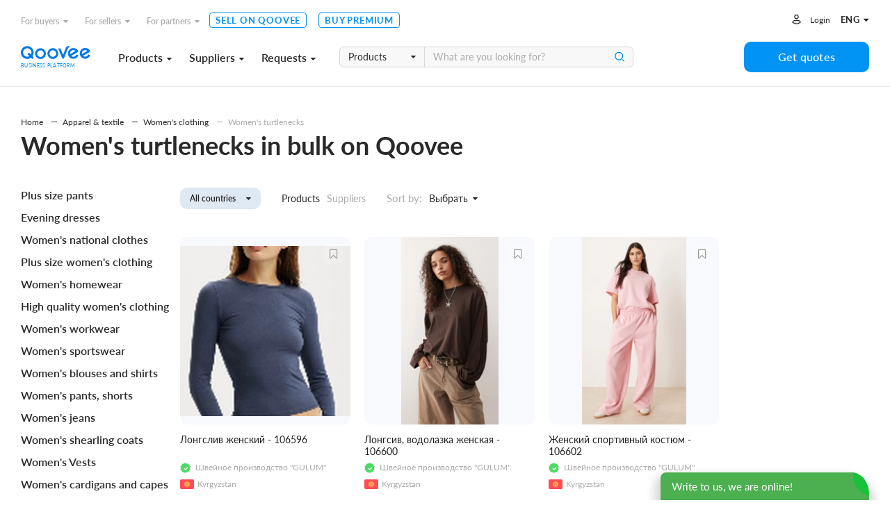

--- FILE ---
content_type: text/html; charset=utf-8
request_url: https://www.qoovee.com/en/market/women-s-turtlenecks/?view=items
body_size: 18003
content:


<!DOCTYPE html>
<html lang="en">
<head>
    <meta charset="UTF-8">
    <meta name="viewport" content="width=device-width, initial-scale=1.0, user-scalable=1.0, maximum-scale=1.0, minimum-scale=1.0">
    <meta http-equiv="X-UA-Compatible" content="ie=edge">
    
        <title>Women's turtlenecks from verified suppliers. Women's turtlenecks in bulk on Qoovee.com</title>
        <meta name="keywords" content="">
        <meta name="description" content="Women&#39;s turtlenecks. Up to date directory of suppliers. Products in bulk. Find right suppliers, sell goods and services, make deals, get profits!">
        <meta property="og:title" content="Women's turtlenecks from verified suppliers. Women's turtlenecks in bulk on Qoovee.com">
        <meta property="og:description" content="Women&#39;s turtlenecks. Up to date directory of suppliers. Products in bulk. Find right suppliers, sell goods and services, make deals, get profits!">
        <meta property="og:image" content="https://www.qoovee.com/media/seo/images/Qoovee_market.jpg">
    

    <meta property="og:url" content="https://www.qoovee.com/en/market/women-s-turtlenecks/?view=items">
    <meta property="og:type" content="website">
    <meta property="fb:app_id" content="1650369441895636">
    <meta name="yandex-verification" content="0eb9e1477bbc3691" />
    <meta name="theme-color" content="#003aa4">
	
    
        
            <link rel="alternate" hreflang="ru" href="https://www.qoovee.com/market/women-s-turtlenecks/?view=items">
        
    
        
    
        
            <link rel="alternate" hreflang="tr" href="https://www.qoovee.com/market/women-s-turtlenecks/?view=items">
        
    
        
            <link rel="alternate" hreflang="ar" href="https://www.qoovee.com/market/women-s-turtlenecks/?view=items">
        
    
        
            <link rel="alternate" hreflang="zh-CN" href="https://www.qoovee.com/market/women-s-turtlenecks/?view=items">
        
    
        
            <link rel="alternate" hreflang="de" href="https://www.qoovee.com/market/women-s-turtlenecks/?view=items">
        
    
    <link rel="alternate" href="https://www.qoovee.com/market/women-s-turtlenecks/?view=items" hreflang="x-default" />

    <link rel="alternate" href="https://m.qoovee.com/market/women-s-turtlenecks/?view=items">

    
	<link rel="canonical" href="https://www.qoovee.com/en/market/women-s-turtlenecks/">
	
		

	<link rel="next" href="https://www.qoovee.com/en/market/women-s-turtlenecks/?view=items&page=2">



	
	<link rel="stylesheet" href="/static/desktop/category_market.css?version=0.13151811743133945">


    <link rel="preconnect" href="https://static.doubleclick.net" crossorigin>
    <link rel="preconnect" href="https://s.ytimg.com" crossorigin>

	<link rel="icon" href="/static/images/logo/favicon.ico">

	<!-- Fonts preload -->
	<link rel="preload" href="/static/common/fonts/Lato-Bold.woff2" as="font" type="font/woff2" crossorigin="anonymous">
	<link rel="preload" href="/static/common/fonts/Lato-Semibold.woff2" as="font" type="font/woff2" crossorigin="anonymous">
	<link rel="preload" href="/static/common/fonts/Lato-Medium.woff2" as="font" type="font/woff2" crossorigin="anonymous">
	<link rel="preload" href="/static/common/fonts/Lato-Light.woff2" as="font" type="font/woff2" crossorigin="anonymous">
	<link rel="preload" href="/static/common/fonts/Lato-Black.woff2" as="font" type="font/woff2" crossorigin="anonymous">
	<link rel="preload" href="/static/common/fonts/Lato-Italic.woff2" as="font" type="font/woff2" crossorigin="anonymous">
	<link rel="preload" href="/static/common/fonts/Lato-Regular.woff2" as="font" type="font/woff2" crossorigin="anonymous">
	<link rel="preload" href="/static/common/fonts/Raleway-ExtraBold.ttf" as="font" type="font/ttf" crossorigin="anonymous">
	<link rel="preload" href="/static/common/fonts/qv-icons.woff" as="font" type="font/woff" crossorigin="anonymous">
	<link rel="preload" href="/static/common/fonts/themify.woff" as="font" type="font/woff" crossorigin="anonymous">
	<link rel="preload" href="/static/common/fonts/fontawesome-webfont.woff2" as="font" type="font/woff2" crossorigin="anonymous">
	<!-- End Fonts preload -->

	<link rel="stylesheet" href="/static/desktop/bundle.css?version=0.13151811743133945">
    <link rel="stylesheet" type="text/css" href="/static/hijack/hijack-styles.css" />
    
        <!-- Google Tag Manager -->
        <script>(function(w,d,s,l,i){w[l]=w[l]||[];w[l].push({'gtm.start':
        new Date().getTime(),event:'gtm.js'});var f=d.getElementsByTagName(s)[0],
        j=d.createElement(s),dl=l!='dataLayer'?'&l='+l:'';j.async=true;j.src=
        'https://www.googletagmanager.com/gtm.js?id='+i+dl;f.parentNode.insertBefore(j,f);
        })(window,document,'script','dataLayer','GTM-WRSVV9');</script>
        <!-- End Google Tag Manager -->

        <!-- Smartlook -->
        <script type='text/javascript'>
          window.smartlook||(function(d) {
            var o=smartlook=function(){ o.api.push(arguments)},h=d.getElementsByTagName('head')[0];
            var c=d.createElement('script');o.api=new Array();c.async=true;c.type='text/javascript';
            c.charset='utf-8';c.src='https://rec.smartlook.com/recorder.js';h.appendChild(c);
            })(document);
            smartlook('init', '9e3c54ebe1fae5c6448cafe08f23ecdf0e5d05c4');
        </script>
    
    <meta name="google-site-verification" content="E-N0XB0H10iVckY0V9gHSHxvihkHF3LjYO8BqYOuB1I" />
	<!-- Meta Pixel Code -->
	<script>
		!function(f,b,e,v,n,t,s){if(f.fbq)return;n=f.fbq=function(){n.callMethod?n.callMethod.apply(n,arguments):n.queue.push(arguments)};if(!f._fbq)f._fbq=n;n.push=n;n.loaded=!0;n.version='2.0';n.queue=[];t=b.createElement(e);t.async=!0;t.src=v;s=b.getElementsByTagName(e)[0];s.parentNode.insertBefore(t,s)}(window, document,'script','https://connect.facebook.net/en_US/fbevents.js');fbq('init', '906433257212247');fbq('track', 'PageView');
	</script>
	<noscript><img height="1" width="1" style="display:none" src="https://www.facebook.com/tr?id=906433257212247&ev=PageView&noscript=1"/></noscript>
	<!-- End Meta Pixel Code -->
</head>
<body class="en">
    
    
    <!-- Google Tag Manager (noscript) -->
        <noscript><iframe src="https://www.googletagmanager.com/ns.html?id=GTM-WRSVV9"
        height="0" width="0" style="display:none;visibility:hidden"></iframe></noscript>
    <!-- End Google Tag Manager (noscript) -->
    
    <noscript>
        <style>
            #loaders {
                display: none;
            }
        </style>
    </noscript>

    
        

    <a class="sc-launcher" data-target="#signIn" data-toggle="modal" href="javascript:void(0)" style="display: none!important;">Open chat</a>


    
    <div class="wrapper">
        <div class="wrapper__inner">
            
    
    

	

<div class="menu ">
	<div class="menu__inner">
		<div class="container-service">
			<div class="top">
				<div class="menu-top-links">
					<ul class="menu-nav">
						<li class="nav__li dropdown-wrap bottom-left dropdown-hover">
		                    <a class="dropdown-link" href="javascript:void(0)">For buyers<i class="fa fa-caret-down"></i></a>
	                        <div class="dropdown sub-nav">
	                            <ul class="dropdown__inner">
	                                <li><a href="/en/market/"><i class="qv qv_box"></i><span>Suppliers</span></a></li>
	                                <li><a href="/en/market/?view=items"><i class="qv qv_clothes"></i><span>Products</span></a></li>
	                                <li><a href="/en/safe/"><i class="qv qv_shield-icon"></i><span>Order protection</span></a></li>
	                                <li><a href="/en/tenders/create/"><i class="qv qv_plus"></i><span>Get quotes</span></a></li>
	                                <li><a href="https://logistics.qoovee.com/" target="_blank"><i class="qv qv_delivery"></i><span>Delivery</span></a></li>
	                            </ul>
	                        </div>
	                    </li>
						<li class="nav__li dropdown-wrap bottom-left dropdown-hover">
		                    <a class="dropdown-link" href="javascript:void(0)">For sellers<i class="fa fa-caret-down"></i></a>
	                        <div class="dropdown sub-nav">
	                            <ul class="dropdown__inner">
	                                <li><a href="/en/tenders/"><i class="qv qv_megaphone"></i><span>Requests</span></a></li>
	                                <li><a href="/en/internet/clients/" style="white-space: normal"><i class="qv qv_prices"></i><span style="width: calc(100% - 38px);">Demand analysis and promotion</span></a></li>
		                            <li>
			                            
				                            
					                            <a href="https://blog.qoovee.com/en/verified-supplier-en/" target="_blank">
					                        
			                            
		                                    <i class="qv qv_check-o"></i>
		                                    <span>Verified supplier</span>
		                                </a>
		                            </li>
	                                <li><a href="/en/company/create/"><i class="fa fa-laptop"></i><span>Sell on Qoovee</span></a></li>
	                                <li><a href="/en/prices/"><i class="qv qv_list-of-possibilties"></i><span>Pricing</span></a></li>

	                                <li><a href="https://logistics.qoovee.com/" target="_blank"><i class="qv qv_delivery"></i><span>Logistics</span></a></li>
	                            </ul>
	                        </div>
	                    </li>
						<li class="nav__li dropdown-wrap bottom-left dropdown-hover">
		                    <a class="dropdown-link" href="javascript:void(0)">For partners<i class="fa fa-caret-down"></i></a>
	                        <div class="dropdown sub-nav">
	                            <ul class="dropdown__inner">
	                                <li><a href="https://affiliate.qoovee.com/" target="_blank"><i class="qv qv_people"></i><span>Affiliate program</span></a></li>
	
	                                <li><a href="/en/contact_us/" target="_blank"><i class="qv qv_users"></i><span>Send your proposal</span></a></li>
		                            <li><a href="https://docs.google.com/forms/d/e/1FAIpQLSckISheZIIt2R-wvj31EZCEsE6DR97Q7WXPf8up7CyhlXVZjQ/viewform" target="_blank"><i class="qv qv_money-bag"></i> Become a Qoovee investor</a></li>
	                            </ul>
	                        </div>
	                    </li>
	                    <li class="nav__li">
		                    <a class="simple-link" href="/en/company/create/">Sell on Qoovee</a>
	                    </li>
	                    <li class="nav__li">
		                    <a class="simple-link" href="/en/prices/">Buy Premium</a>
	                    </li>
					</ul>
				</div>
				<div class="menu-user-links">
					<ul class="menu-nav">
						
							<li>
								<a class="login-link" href="https://accounts.qoovee.com/profile/" data-target="#signIn" data-toggle="modal">Login</a>
							</li>
						
						<li>
							<div class="cur-lang">
						        <div class="dropdown-wrap bottom-right dropdown-click">
			                        
			                        <a class="dropdown-lang-link" href="javascript:void(0)">
				                        <span>eng</span> <i class="fa fa-caret-down"></i>
			                        </a>
			                        <div class="dropdown languages_dropdown">
			                            <ul class="dropdown__inner languages">
			                            
			                                
			                                
			                                    <li>
			                                        <a href="javascript:void(0)" class="change_language" data-code="ru">
			                                            <span class="flag ru"></span>
			                                            <span>Русский</span>
			                                        </a>
			                                    </li>
			                                
			                                    <li>
			                                        <a href="javascript:void(0)" class="change_language" data-code="en">
			                                            <span class="flag en"></span>
			                                            <span>English</span>
			                                        </a>
			                                    </li>
			                                
			                                    <li>
			                                        <a href="javascript:void(0)" class="change_language" data-code="tr">
			                                            <span class="flag tr"></span>
			                                            <span>Türkçe</span>
			                                        </a>
			                                    </li>
			                                
			                                    <li>
			                                        <a href="javascript:void(0)" class="change_language" data-code="ar">
			                                            <span class="flag ar"></span>
			                                            <span>العربيّة</span>
			                                        </a>
			                                    </li>
			                                
			                                    <li>
			                                        <a href="javascript:void(0)" class="change_language" data-code="cn">
			                                            <span class="flag cn"></span>
			                                            <span>简体中文</span>
			                                        </a>
			                                    </li>
			                                
			                                    <li>
			                                        <a href="javascript:void(0)" class="change_language" data-code="de">
			                                            <span class="flag de"></span>
			                                            <span>Deutsch</span>
			                                        </a>
			                                    </li>
			                                
			                            
			                            </ul>
			                        </div>
			                    </div>
							</div>
						</li>
					</ul>
				</div>
			</div>
			<div class="bottom">
				<div class="left clearfix">
					<div class="menu-logo">
						<a href="/en/"></a><span>Business platform</span>
					</div>
					<div class="menu-services">
						<a class="menu-services-btn" href="javascript:void(0)" data-type="goods">Products<i class="fa fa-caret-down"></i></a>
						<a class="menu-services-btn" href="javascript:void(0)" data-type="suppliers">Suppliers<i class="fa fa-caret-down"></i></a>
						<a class="menu-services-btn" href="javascript:void(0)" data-type="tenders">Requests<i class="fa fa-caret-down"></i></a>
					</div>
					<div class="menu-search">
		                <form action="" method="GET">
		                    <div class="input-group">
			                    <span class="input-group-btn">
		                            <select id="menu-search-select" name="" class="selectpicker">
			                            <option value="goods" selected>Products</option>
			                            <option value="tenders">Requests</option>
			                            <option value="companies">Suppliers</option>
		                            </select>
		                        </span>
		                        <input type="text" name=""  class="menu-search-input search-desktop form-element" placeholder="What are you looking for?">
		                        <button type="button" class="main-search-btn"></button>
		                    </div>
		                </form>
						<div class="input-dropdown search-sugg-dropdown">
							<ul class="search-sugg-ul sugg-autocomplete" style="display: none"></ul>
		                </div>
		            </div>
				</div>
				<div class="right">
					<div class="">
						<a class="btn btn-blue btn-h44 btn-w180" href="/en/tenders/create/"><span>Get quotes</span></a>
					</div>
				</div>
			</div>
		</div>
	</div>
</div>





<div class="main-categories-view">
    <div class="main-categories-view-inner">
        <div class="main_categories_content">
            <div id="main-categories_goods" class="sortable-content">
                <div class="main-categories-tree">

                </div>
            </div>
            <div id="main-categories_suppliers" class="sortable-content">
                <div class="main-categories-tree">

                </div>
            </div>





            <div id="main-categories_tenders" class="sortable-content">
                <div class="main-categories-tree">

                </div>
            </div>
            <div class="menu_cat_spinner"><i class="fa-spin qv qv_settings"></i></div>
        </div>
	    <button class="main-categories-view-close" type="button"><i class="ti-close"></i></button>
    </div>
</div>







            <div id="content">
                
	<div class="content-inner">
		<div class="container-service">
			
<div class="bx_breadcrumbs">
    <ul itemscope itemtype="http://schema.org/BreadcrumbList">
	    <li itemprop="itemListElement" itemscope itemtype="http://schema.org/ListItem">
		    <a href="/en/"
               title="Home" itemprop="item">
                <span itemprop="name">Home</span>
            </a>
		    <meta itemprop="position" content="1">
	    </li>

        
            <li itemprop="itemListElement" itemscope itemtype="http://schema.org/ListItem">
                <a href="/en/market/apparel-textile/?view=items"
                   title="Apparel &amp; textile" itemprop="item">
                    <span itemprop="name">Apparel &amp; textile</span>
                </a>
                <meta itemprop="position" content="2">
            </li>
        
            <li itemprop="itemListElement" itemscope itemtype="http://schema.org/ListItem">
                <a href="/en/market/women-s-clothing/?view=items"
                   title="Women&#39;s clothing" itemprop="item">
                    <span itemprop="name">Women&#39;s clothing</span>
                </a>
                <meta itemprop="position" content="2">
            </li>
        
        <li itemprop="itemListElement" itemscope itemtype="http://schema.org/ListItem">
            <a class="current" href="/en/market/women-s-turtlenecks/?view=items"
               title="Women&#39;s turtlenecks" itemprop="item">
                <span itemprop="name">Women&#39;s turtlenecks</span>
            </a>
            <meta itemprop="position" content="3">
        </li>
    </ul>
</div>


			<h1 class="seo-h1">Women&#39;s turtlenecks in bulk on Qoovee</h1>

			
				

<div class="categories-other-level">
	<div class="left">
		
<div class="categories-view_cats">
    <ul class="categories-view_ul">
        
        
            <li>
                <a class="first-level" href="/en/market/plus-size-pants/?view=items">
                    <span>Plus size pants</span>
                </a>
                
            </li>
        
            <li>
                <a class="first-level" href="/en/market/evening-dresses/?view=items">
                    <span>Evening dresses</span>
                </a>
                
            </li>
        
            <li>
                <a class="first-level" href="/en/market/women-s-national-clothes/?view=items">
                    <span>Women&#39;s national clothes</span>
                </a>
                
            </li>
        
            <li>
                <a class="first-level" href="/en/market/plus-size-women-s-clothing/?view=items">
                    <span>Plus size women&#39;s clothing</span>
                </a>
                
            </li>
        
            <li>
                <a class="first-level" href="/en/market/womens-home-clothes/?view=items">
                    <span>Women&#39;s homewear</span>
                </a>
                
            </li>
        
            <li>
                <a class="first-level" href="/en/market/high-quality-women-s-clothing/?view=items">
                    <span>High quality women&#39;s clothing</span>
                </a>
                
            </li>
        
            <li>
                <a class="first-level" href="/en/market/women-s-workwear/?view=items">
                    <span>Women&#39;s workwear</span>
                </a>
                
            </li>
        
            <li>
                <a class="first-level" href="/en/market/women-s-sportswear/?view=items">
                    <span>Women&#39;s sportswear</span>
                </a>
                
            </li>
        
            <li>
                <a class="first-level" href="/en/market/women-s-blouses-and-shirts/?view=items">
                    <span>Women&#39;s blouses and shirts</span>
                </a>
                
            </li>
        
            <li>
                <a class="first-level" href="/en/market/women-s-pants-shorts/?view=items">
                    <span>Women&#39;s pants, shorts</span>
                </a>
                
            </li>
        
            <li>
                <a class="first-level" href="/en/market/women-s-jeans/?view=items">
                    <span>Women&#39;s jeans</span>
                </a>
                
            </li>
        
            <li>
                <a class="first-level" href="/en/market/women-s-shearling-coats/?view=items">
                    <span>Women&#39;s shearling coats</span>
                </a>
                
            </li>
        
            <li>
                <a class="first-level" href="/en/market/women-s-vests/?view=items">
                    <span>Women&#39;s Vests</span>
                </a>
                
            </li>
        
            <li>
                <a class="first-level" href="/en/market/women-s-cardigans-and-capes/?view=items">
                    <span>Women&#39;s cardigans and capes</span>
                </a>
                
            </li>
        
            <li>
                <a class="first-level" href="/en/market/women-s-carnival-costumes/?view=items">
                    <span>Women&#39;s Carnival Costumes</span>
                </a>
                
            </li>
        
            <li>
                <a class="first-level" href="/en/market/women-s-overalls/?view=items">
                    <span>Women&#39;s overalls</span>
                </a>
                
            </li>
        
            <li>
                <a class="first-level" href="/en/market/women-s-sweaters-and-jumpers/?view=items">
                    <span>Women&#39;s sweaters and jumpers</span>
                </a>
                
            </li>
        
            <li>
                <a class="first-level" href="/en/market/women-s-jackets-windbreakers-and-raincoats/?view=items">
                    <span>Women&#39;s jackets, windbreakers and raincoats</span>
                </a>
                
            </li>
        
            <li>
                <a class="first-level" href="/en/market/women-s-fur/?view=items">
                    <span>Women&#39;s fur</span>
                </a>
                
            </li>
        
            <li>
                <a class="first-level" href="/en/market/women-s-hosiery/?view=items">
                    <span>Women&#39;s hosiery</span>
                </a>
                
            </li>
        
            <li>
                <a class="first-level" href="/en/market/women-s-coats/?view=items">
                    <span>Women&#39;s coats</span>
                </a>
                
            </li>
        
            <li>
                <a class="first-level" href="/en/market/women-s-jackets/?view=items">
                    <span>Women&#39;s jackets</span>
                </a>
                
            </li>
        
            <li>
                <a class="first-level" href="/en/market/women-s-sport-suits/?view=items">
                    <span>Women&#39;s Sport Suits</span>
                </a>
                
            </li>
        
            <li>
                <a class="first-level" href="/en/market/women-s-sweatshirts/?view=items">
                    <span>Women&#39;s sweatshirts</span>
                </a>
                
            </li>
        
            <li>
                <a class="first-level" href="/en/market/women-s-robes/?view=items">
                    <span>Women&#39;s robes</span>
                </a>
                
            </li>
        
            <li>
                <a class="first-level" href="/en/market/women-s-fur-coats/?view=items">
                    <span>Women&#39;s fur coats</span>
                </a>
                
            </li>
        
            <li>
                <a class="first-level" href="/en/market/women-s-knit-garments/?view=items">
                    <span>Women&#39;s knit garments</span>
                </a>
                
            </li>
        
            <li>
                <a class="first-level" href="/en/market/lingerie/?view=items">
                    <span>Lingerie</span>
                </a>
                
            </li>
        
            <li>
                <a class="first-level" href="/en/market/cocktail-dresses/?view=items">
                    <span>Cocktail dresses</span>
                </a>
                
            </li>
        
            <li>
                <a class="first-level" href="/en/market/corsetry/?view=items">
                    <span>Corsetry</span>
                </a>
                
            </li>
        
            <li>
                <a class="first-level" href="/en/market/swimwear/?view=items">
                    <span>Swimwear</span>
                </a>
                
            </li>
        
            <li>
                <a class="first-level" href="/en/market/leggings/?view=items">
                    <span>Leggings</span>
                </a>
                
            </li>
        
            <li>
                <a class="first-level" href="/en/market/casual-dresses/?view=items">
                    <span>Casual dresses</span>
                </a>
                
            </li>
        
            <li>
                <a class="first-level" href="/en/market/wedding-dresses/?view=items">
                    <span>Wedding dresses</span>
                </a>
                
            </li>
        
            <li>
                <a class="first-level" href="/en/market/tunics/?view=items">
                    <span>Tunics</span>
                </a>
                
            </li>
        
            <li>
                <a class="first-level" href="/en/market/women-s-t-shirts-and-undershirts/?view=items">
                    <span>Women&#39;s T-shirts and Undershirts</span>
                </a>
                
            </li>
        
            <li>
                <a class="first-level" href="/en/market/skirts/?view=items">
                    <span>Skirts</span>
                </a>
                
            </li>
        
            <li>
                <a class="first-level" href="/en/market/women-s-trouser-suits/?view=items">
                    <span>Women&#39;s suits</span>
                </a>
                
            </li>
        
            <li>
                <a class="first-level" href="/en/market/women-s-leather-jackets/?view=items">
                    <span>Women&#39;s leather jackets</span>
                </a>
                
            </li>
        
            <li>
                <a class="first-level" href="/en/market/maternity-clothes/?view=items">
                    <span>Maternity Clothes</span>
                </a>
                
            </li>
        
    </ul>
</div>

	</div>
	<div class="right">
		<div class="filters">
			<div class="filters-left">
				
					

<div class="sorting-country">
	<div class="dropdown-wrap bottom-left dropdown-click type-4">
	    <a id="countries-toggle" class="sorting-country-btn" href="javascript:void(0)">
            
	            <span class="country-picker-title">All countries</span>
		    
            <i class="fa fa-caret-down"></i>
	    </a>
	    <div class="dropdown">
	        <div class="dropdown__inner">
	            <div class="form-group search-country">
	                <input class="form-element h-44" type="text" name="country-filter-search" placeholder="Search by countries">
	            </div>
	            <div class="top">
	                <ul class="slimscroll">
	                    <li>
	                        <a href="/en/market/women-s-turtlenecks/?view=items" class="btn btn-h30 btn-white">
	                            <span>All countries</span>
	                        </a>
	                    </li>
	                    
	                        <li>
	                            <a href="/en/market/women-s-turtlenecks/BY/?view=items" class="btn btn-h30 btn-white ">
		                            <button class="flag" data-country="BY" style="background-image: url('/static/components/intl-tel-input/flags/BY.svg')"></button>
	                                <span data-country-filter="BY">Belarus</span>
	                            </a>
	                        </li>
	                    
	                        <li>
	                            <a href="/en/market/women-s-turtlenecks/KZ/?view=items" class="btn btn-h30 btn-white ">
		                            <button class="flag" data-country="KZ" style="background-image: url('/static/components/intl-tel-input/flags/KZ_new.svg')"></button>
	                                <span data-country-filter="KZ">Kazakhstan</span>
	                            </a>
	                        </li>
	                    
	                        <li>
	                            <a href="/en/market/women-s-turtlenecks/KG/?view=items" class="btn btn-h30 btn-white ">
		                            <button class="flag" data-country="KG" style="background-image: url('/static/components/intl-tel-input/flags/KG_new.svg')"></button>
	                                <span data-country-filter="KG">Kyrgyzstan</span>
	                            </a>
	                        </li>
	                    
	                        <li>
	                            <a href="/en/market/women-s-turtlenecks/PL/?view=items" class="btn btn-h30 btn-white ">
		                            <button class="flag" data-country="PL" style="background-image: url('/static/components/intl-tel-input/flags/PL.svg')"></button>
	                                <span data-country-filter="PL">Poland</span>
	                            </a>
	                        </li>
	                    
	                        <li>
	                            <a href="/en/market/women-s-turtlenecks/RU/?view=items" class="btn btn-h30 btn-white ">
		                            <button class="flag" data-country="RU" style="background-image: url('/static/components/intl-tel-input/flags/RU.svg')"></button>
	                                <span data-country-filter="RU">Russia</span>
	                            </a>
	                        </li>
	                    
	                        <li>
	                            <a href="/en/market/women-s-turtlenecks/TR/?view=items" class="btn btn-h30 btn-white ">
		                            <button class="flag" data-country="TR" style="background-image: url('/static/components/intl-tel-input/flags/TR.svg')"></button>
	                                <span data-country-filter="TR">Turkey</span>
	                            </a>
	                        </li>
	                    
	                        <li>
	                            <a href="/en/market/women-s-turtlenecks/UA/?view=items" class="btn btn-h30 btn-white ">
		                            <button class="flag" data-country="UA" style="background-image: url('/static/components/intl-tel-input/flags/UA.svg')"></button>
	                                <span data-country-filter="UA">Ukraine</span>
	                            </a>
	                        </li>
	                    
	                        <li>
	                            <a href="/en/market/women-s-turtlenecks/UZ/?view=items" class="btn btn-h30 btn-white ">
		                            <button class="flag" data-country="UZ" style="background-image: url('/static/components/intl-tel-input/flags/UZ.svg')"></button>
	                                <span data-country-filter="UZ">Uzbekistan</span>
	                            </a>
	                        </li>
	                    
	                </ul>
	            </div>
	        </div>
	    </div>
	</div>
</div>

				
				

<div class="choose-type">
	<a
		href="
			
				javascript:void(0)
			
		"
        class="active"
	>
		Products
	</a>

	<a
		href="
			
				/en/market/women-s-turtlenecks/
			
		"
        
	>
		Suppliers
	</a>
</div>

				

<div class="sorting-type">
	<span>Sort by:</span>
	<select id="sorting-select" data-style="btn-sorting" title="Select">
        <option value="-created_at">New items</option>
        <option value="-views">By popularity</option>
        <option value="-price">By price (descending)</option>
        <option value="price">By price (ascending)</option>
    </select>
</div>

			</div>
			<div class="filters-right">




			</div>
		</div>
        <div class="container-items">
            
	            <div class="inner">
	                
	                    

<div class="market-item square-view" itemscope itemtype="http://schema.org/Product" item-id="106596">
    
        <a class="favorite-button" href="javascript:void(0)" data-target="#signIn" data-toggle="modal"></a>
    
    <div class="market-item__image">
        
            <a href="/en/shveinoe-proizvodstvo-gulum/longsliv-zhenskii-106596/"
            data-style="background-image: url('https://www.qoovee.com/media/cache/5b/16/5b16d3483a8517b4bb9d4da21bac2796.jpg')"></a>
        
    </div>
    <div class="market-item__content">
        <div class="market-item__title">
            <h4><a href="/en/shveinoe-proizvodstvo-gulum/longsliv-zhenskii-106596/"><span itemprop="name" search-on-page>Лонгслив женский - 106596</span></a></h4>
        </div>
        <div class="market-item__company">
            <h5 itemprop="seller" itemscope itemtype="http://schema.org/Organization">
	            
                    <span class="verified"><i class="fa fa-check"></i></span>
                
	            <a href="/en/shveinoe-proizvodstvo-gulum/">
		            <span itemprop="name" search-on-page>Швейное производство &quot;GULUM&quot;</span>
	            </a>
            </h5>
            <span class="market-item__company-flag-country">
                <span class="flag" data-country="KG" title="" style="background-image:url('/static/components/intl-tel-input/flags/KG_new.svg')"></span>
                <span class="country">Kyrgyzstan</span>
            </span>
        </div>
        <div itemprop="offers" itemscope="" itemtype="http://schema.org/AggregateOffer" class="market-item__price">
            
                
                <span itemprop="priceCurrency">USD</span>
                <span itemprop="price">6.0</span>/pcs
                <span itemprop="lowPrice" style="display: none !important;">6.0</span>
                
            
        </div>
        
    </div>
	<div class="market-item__action">
		<a class="btn btn-h44 btn-blue" href="/en/shveinoe-proizvodstvo-gulum/longsliv-zhenskii-106596/">Contact with supplier</a>
	</div>
</div>

	                
	                    

<div class="market-item square-view" itemscope itemtype="http://schema.org/Product" item-id="106600">
    
        <a class="favorite-button" href="javascript:void(0)" data-target="#signIn" data-toggle="modal"></a>
    
    <div class="market-item__image">
        
            <a href="/en/shveinoe-proizvodstvo-gulum/longsiv-vodolazka-zhenskaia-106600/"
            data-style="background-image: url('https://www.qoovee.com/media/cache/c8/b5/c8b59821f9b45ac18b676bcfdb7dc4a9.jpg')"></a>
        
    </div>
    <div class="market-item__content">
        <div class="market-item__title">
            <h4><a href="/en/shveinoe-proizvodstvo-gulum/longsiv-vodolazka-zhenskaia-106600/"><span itemprop="name" search-on-page>Лонгсив, водолазка женская - 106600</span></a></h4>
        </div>
        <div class="market-item__company">
            <h5 itemprop="seller" itemscope itemtype="http://schema.org/Organization">
	            
                    <span class="verified"><i class="fa fa-check"></i></span>
                
	            <a href="/en/shveinoe-proizvodstvo-gulum/">
		            <span itemprop="name" search-on-page>Швейное производство &quot;GULUM&quot;</span>
	            </a>
            </h5>
            <span class="market-item__company-flag-country">
                <span class="flag" data-country="KG" title="" style="background-image:url('/static/components/intl-tel-input/flags/KG_new.svg')"></span>
                <span class="country">Kyrgyzstan</span>
            </span>
        </div>
        <div itemprop="offers" itemscope="" itemtype="http://schema.org/AggregateOffer" class="market-item__price">
            
                
                <span itemprop="priceCurrency">USD</span>
                <span itemprop="price">7.0</span>/pcs
                <span itemprop="lowPrice" style="display: none !important;">7.0</span>
                
            
        </div>
        
    </div>
	<div class="market-item__action">
		<a class="btn btn-h44 btn-blue" href="/en/shveinoe-proizvodstvo-gulum/longsiv-vodolazka-zhenskaia-106600/">Contact with supplier</a>
	</div>
</div>

	                
	                    

<div class="market-item square-view" itemscope itemtype="http://schema.org/Product" item-id="106602">
    
        <a class="favorite-button" href="javascript:void(0)" data-target="#signIn" data-toggle="modal"></a>
    
    <div class="market-item__image">
        
            <a href="/en/shveinoe-proizvodstvo-gulum/zhenskii-sportivnyi-kostium-106602/"
            data-style="background-image: url('https://www.qoovee.com/media/cache/15/e7/15e7f1b2fa85e8cf289c960709384f72.jpg')"></a>
        
    </div>
    <div class="market-item__content">
        <div class="market-item__title">
            <h4><a href="/en/shveinoe-proizvodstvo-gulum/zhenskii-sportivnyi-kostium-106602/"><span itemprop="name" search-on-page>Женский спортивный костюм - 106602</span></a></h4>
        </div>
        <div class="market-item__company">
            <h5 itemprop="seller" itemscope itemtype="http://schema.org/Organization">
	            
                    <span class="verified"><i class="fa fa-check"></i></span>
                
	            <a href="/en/shveinoe-proizvodstvo-gulum/">
		            <span itemprop="name" search-on-page>Швейное производство &quot;GULUM&quot;</span>
	            </a>
            </h5>
            <span class="market-item__company-flag-country">
                <span class="flag" data-country="KG" title="" style="background-image:url('/static/components/intl-tel-input/flags/KG_new.svg')"></span>
                <span class="country">Kyrgyzstan</span>
            </span>
        </div>
        <div itemprop="offers" itemscope="" itemtype="http://schema.org/AggregateOffer" class="market-item__price">
            
                
                <span itemprop="priceCurrency">USD</span>
                <span itemprop="price">14.0</span>/pcs
                <span itemprop="lowPrice" style="display: none !important;">14.0</span>
                
            
        </div>
        
    </div>
	<div class="market-item__action">
		<a class="btn btn-h44 btn-blue" href="/en/shveinoe-proizvodstvo-gulum/zhenskii-sportivnyi-kostium-106602/">Contact with supplier</a>
	</div>
</div>

	                
	                    

<div class="market-item square-view" itemscope itemtype="http://schema.org/Product" item-id="106603">
    
        <a class="favorite-button" href="javascript:void(0)" data-target="#signIn" data-toggle="modal"></a>
    
    <div class="market-item__image">
        
            <a href="/en/shveinoe-proizvodstvo-gulum/sportivnyi-kostium-106603/"
            data-style="background-image: url('https://www.qoovee.com/media/cache/51/34/51342d31b07033d6dd6c7eadc6b556ab.jpg')"></a>
        
    </div>
    <div class="market-item__content">
        <div class="market-item__title">
            <h4><a href="/en/shveinoe-proizvodstvo-gulum/sportivnyi-kostium-106603/"><span itemprop="name" search-on-page>Спортивный костюм - 106603</span></a></h4>
        </div>
        <div class="market-item__company">
            <h5 itemprop="seller" itemscope itemtype="http://schema.org/Organization">
	            
                    <span class="verified"><i class="fa fa-check"></i></span>
                
	            <a href="/en/shveinoe-proizvodstvo-gulum/">
		            <span itemprop="name" search-on-page>Швейное производство &quot;GULUM&quot;</span>
	            </a>
            </h5>
            <span class="market-item__company-flag-country">
                <span class="flag" data-country="KG" title="" style="background-image:url('/static/components/intl-tel-input/flags/KG_new.svg')"></span>
                <span class="country">Kyrgyzstan</span>
            </span>
        </div>
        <div itemprop="offers" itemscope="" itemtype="http://schema.org/AggregateOffer" class="market-item__price">
            
                
                <span itemprop="priceCurrency">USD</span>
                <span itemprop="price">12.0</span>/pcs
                <span itemprop="lowPrice" style="display: none !important;">12.0</span>
                
            
        </div>
        
    </div>
	<div class="market-item__action">
		<a class="btn btn-h44 btn-blue" href="/en/shveinoe-proizvodstvo-gulum/sportivnyi-kostium-106603/">Contact with supplier</a>
	</div>
</div>

	                
	                    

<div class="market-item square-view" itemscope itemtype="http://schema.org/Product" item-id="106742">
    
        <a class="favorite-button" href="javascript:void(0)" data-target="#signIn" data-toggle="modal"></a>
    
    <div class="market-item__image">
        
            <a href="/en/sumaya-collection/sarafan-sorochki-dlinnye-dlia-denshchin-106742/"
            data-style="background-image: url('https://www.qoovee.com/media/cache/71/86/71866f7acce413e12e09bbfc6490d201.jpg')"></a>
        
    </div>
    <div class="market-item__content">
        <div class="market-item__title">
            <h4><a href="/en/sumaya-collection/sarafan-sorochki-dlinnye-dlia-denshchin-106742/"><span itemprop="name" search-on-page>Сарафан. Сорочки длинные для денщин - 106742</span></a></h4>
        </div>
        <div class="market-item__company">
            <h5 itemprop="seller" itemscope itemtype="http://schema.org/Organization">
	            
                    <span class="verified"><i class="fa fa-check"></i></span>
                
	            <a href="/en/sumaya-collection/">
		            <span itemprop="name" search-on-page>Sumaya Collection</span>
	            </a>
            </h5>
            <span class="market-item__company-flag-country">
                <span class="flag" data-country="KG" title="" style="background-image:url('/static/components/intl-tel-input/flags/KG_new.svg')"></span>
                <span class="country">Kyrgyzstan</span>
            </span>
        </div>
        <div itemprop="offers" itemscope="" itemtype="http://schema.org/AggregateOffer" class="market-item__price">
            
                
                <span itemprop="priceCurrency">USD</span>
                <span itemprop="price">11.0</span>/pcs
                <span itemprop="lowPrice" style="display: none !important;">11.0</span>
                
            
        </div>
        
            <div itemprop="description" class="market-item__description">САРАФАН из Калифорнии. Сорочка длинная для женщин 

Этот сарафан идеально носится под платьем, предотвращая его прилипание к телу.
Лёгкая, воздушная ткань приятно охлаждает, создавая комфорт даже в самую знойную погоду. Забудьте о дискомфорте — носите его с любыми летними нарядами и наслаждайтесь свободой движений и прохладой.

 ✔️ ДЛИНА ИЗДЕЛИЯ 140 см
Размер: стандарт 
Цена 11$</div>
        
    </div>
	<div class="market-item__action">
		<a class="btn btn-h44 btn-blue" href="/en/sumaya-collection/sarafan-sorochki-dlinnye-dlia-denshchin-106742/">Contact with supplier</a>
	</div>
</div>

	                
	                    

<div class="market-item square-view" itemscope itemtype="http://schema.org/Product" item-id="106728">
    
        <a class="favorite-button" href="javascript:void(0)" data-target="#signIn" data-toggle="modal"></a>
    
    <div class="market-item__image">
        
            <a href="/en/sumaya-collection/plate-s-khimarom-106728/"
            data-style="background-image: url('https://www.qoovee.com/media/cache/d9/62/d9627337471564b76d06e848c6e5c85d.jpg')"></a>
        
    </div>
    <div class="market-item__content">
        <div class="market-item__title">
            <h4><a href="/en/sumaya-collection/plate-s-khimarom-106728/"><span itemprop="name" search-on-page>Платье с химаром - 106728</span></a></h4>
        </div>
        <div class="market-item__company">
            <h5 itemprop="seller" itemscope itemtype="http://schema.org/Organization">
	            
                    <span class="verified"><i class="fa fa-check"></i></span>
                
	            <a href="/en/sumaya-collection/">
		            <span itemprop="name" search-on-page>Sumaya Collection</span>
	            </a>
            </h5>
            <span class="market-item__company-flag-country">
                <span class="flag" data-country="KG" title="" style="background-image:url('/static/components/intl-tel-input/flags/KG_new.svg')"></span>
                <span class="country">Kyrgyzstan</span>
            </span>
        </div>
        <div itemprop="offers" itemscope="" itemtype="http://schema.org/AggregateOffer" class="market-item__price">
            
                
                <span itemprop="priceCurrency">USD</span>
                <span itemprop="price">24.0</span>/pcs
                <span itemprop="lowPrice" style="display: none !important;">24.0</span>
                
            
        </div>
        
            <div itemprop="description" class="market-item__description">Платье с химаром
С замком для кормления 
Размер Стандарт (42-52)

Ткань Калифорния премиум класса  
Состав ткани:  58% вискоза 27% полиэстер  15% спандекс  

+996 702 887 003  
🌿 Не нашли нужный фасон? Напишите нам — мы сошьём именно тот головной убор, о котором вы мечтали.  

Мусульманская одежда и аксессуары, готовые головные уборы, подхиджабники, балаклавы, тюрбаны, шапочки под платок и шарф. Женские платки и стильные шарфы, аксессуары к платью для мусульманки, наборы на никах, умру и хадж. Подарок мусульманке, подарок на праздник, для мамы, жены, сестры или подруги. Красивые и удобные головные уборы в исламском стиле, универсальные модели к платьям, абаям, длинным юбкам и современной одежде. Для повседневного ношения, для мечети, намаза, путешествий, а также для торжеств и особых случаев. Подходят как для юных девушек, так и для женщин любого возраста, подчеркивают скромность, красоту и индивидуальность.</div>
        
    </div>
	<div class="market-item__action">
		<a class="btn btn-h44 btn-blue" href="/en/sumaya-collection/plate-s-khimarom-106728/">Contact with supplier</a>
	</div>
</div>

	                
	                    

<div class="market-item square-view" itemscope itemtype="http://schema.org/Product" item-id="106723">
    
        <a class="favorite-button" href="javascript:void(0)" data-target="#signIn" data-toggle="modal"></a>
    
    <div class="market-item__image">
        
            <a href="/en/sumaya-collection/bazovoe-viskoznoe-plate-s-prishitoi-balaklavoi-106723/"
            data-style="background-image: url('https://www.qoovee.com/media/cache/36/9d/369d6bdd141e6e76dd10db91b1e2cc6e.jpg')"></a>
        
    </div>
    <div class="market-item__content">
        <div class="market-item__title">
            <h4><a href="/en/sumaya-collection/bazovoe-viskoznoe-plate-s-prishitoi-balaklavoi-106723/"><span itemprop="name" search-on-page>Базовое вискозное платье с пришитой балаклавой - 106723</span></a></h4>
        </div>
        <div class="market-item__company">
            <h5 itemprop="seller" itemscope itemtype="http://schema.org/Organization">
	            
                    <span class="verified"><i class="fa fa-check"></i></span>
                
	            <a href="/en/sumaya-collection/">
		            <span itemprop="name" search-on-page>Sumaya Collection</span>
	            </a>
            </h5>
            <span class="market-item__company-flag-country">
                <span class="flag" data-country="KG" title="" style="background-image:url('/static/components/intl-tel-input/flags/KG_new.svg')"></span>
                <span class="country">Kyrgyzstan</span>
            </span>
        </div>
        <div itemprop="offers" itemscope="" itemtype="http://schema.org/AggregateOffer" class="market-item__price">
            
                
                <span itemprop="priceCurrency">USD</span>
                <span itemprop="price">24.0</span>/pcs
                <span itemprop="lowPrice" style="display: none !important;">24.0</span>
                
            
        </div>
        
            <div itemprop="description" class="market-item__description">Базовое платье, продуманное до мелочей: потайные замки по бокам для удобства кормящих мам, аккуратно пришитая балаклава, надежно закрывающая шею и подбородок.

Легко трансформируется для любого случая: добавьте пиджак, абаю или накиньте рубашку или кардиган, и ваш образ завершен!

Ткань Калифорния премиум класса  
Состав ткани:  58% вискоза 27% полиэстер  15% спандекс  

+996 702 887 003  
🌿 Не нашли нужный фасон? Напишите нам — мы сошьём именно тот головной убор, о котором вы мечтали.  

Мусульманская одежда и аксессуары, готовые головные уборы, подхиджабники, балаклавы, тюрбаны, шапочки под платок и шарф. Женские платки и стильные шарфы, аксессуары к платью для мусульманки, наборы на никах, умру и хадж. Подарок мусульманке, подарок на праздник, для мамы, жены, сестры или подруги. Красивые и удобные головные уборы в исламском стиле, универсальные модели к платьям, абаям, длинным юбкам и современной одежде. Для повседневного ношения, для мечети, намаза, путешествий, а также для торжеств и особых случаев. Подходят как для юных девушек, так и для женщин любого возраста, подчеркивают скромность, красоту и индивидуальность.</div>
        
    </div>
	<div class="market-item__action">
		<a class="btn btn-h44 btn-blue" href="/en/sumaya-collection/bazovoe-viskoznoe-plate-s-prishitoi-balaklavoi-106723/">Contact with supplier</a>
	</div>
</div>

	                
	                    

<div class="market-item square-view" itemscope itemtype="http://schema.org/Product" item-id="106722">
    
        <a class="favorite-button" href="javascript:void(0)" data-target="#signIn" data-toggle="modal"></a>
    
    <div class="market-item__image">
        
            <a href="/en/sumaya-collection/troika-plate-khimar-shtany-106722/"
            data-style="background-image: url('https://www.qoovee.com/media/cache/2e/92/2e92791ddf91ef7ec03fef1c914908ab.jpg')"></a>
        
    </div>
    <div class="market-item__content">
        <div class="market-item__title">
            <h4><a href="/en/sumaya-collection/troika-plate-khimar-shtany-106722/"><span itemprop="name" search-on-page>Тройка: платье, Химар, штаны - 106722</span></a></h4>
        </div>
        <div class="market-item__company">
            <h5 itemprop="seller" itemscope itemtype="http://schema.org/Organization">
	            
                    <span class="verified"><i class="fa fa-check"></i></span>
                
	            <a href="/en/sumaya-collection/">
		            <span itemprop="name" search-on-page>Sumaya Collection</span>
	            </a>
            </h5>
            <span class="market-item__company-flag-country">
                <span class="flag" data-country="KG" title="" style="background-image:url('/static/components/intl-tel-input/flags/KG_new.svg')"></span>
                <span class="country">Kyrgyzstan</span>
            </span>
        </div>
        <div itemprop="offers" itemscope="" itemtype="http://schema.org/AggregateOffer" class="market-item__price">
            
                
                <span itemprop="priceCurrency">USD</span>
                <span itemprop="price">42.0</span>/pcs
                <span itemprop="lowPrice" style="display: none !important;">42.0</span>
                
            
        </div>
        
            <div itemprop="description" class="market-item__description">ТВОЯ ИДЕАЛЬНАЯ ТРОЙКА! ✨

✔ Полуабайка – свобода и элегантность
✔ Удобные штаны – комфорт в движении
✔ Стильный балаклава-платок с прорезями для очков – стиль и практичность
 Ткань Калифорния премиум класса  Состав ткани:  58% вискоза 27% полиэстер  15% спандекс  

+996 702 887 003  
🌿 Не нашли нужный фасон? Напишите нам — мы сошьём именно тот головной убор, о котором вы мечтали.  

Мусульманская одежда и аксессуары, готовые головные уборы, подхиджабники, балаклавы, тюрбаны, шапочки под платок и шарф. Женские платки и стильные шарфы, аксессуары к платью для мусульманки, наборы на никах, умру и хадж. Подарок мусульманке, подарок на праздник, для мамы, жены, сестры или подруги. Красивые и удобные головные уборы в исламском стиле, универсальные модели к платьям, абаям, длинным юбкам и современной одежде. Для повседневного ношения, для мечети, намаза, путешествий, а также для торжеств и особых случаев. Подходят как для юных девушек, так и для женщин любого возраста, подчеркивают скромность, красоту и индивидуальность.</div>
        
    </div>
	<div class="market-item__action">
		<a class="btn btn-h44 btn-blue" href="/en/sumaya-collection/troika-plate-khimar-shtany-106722/">Contact with supplier</a>
	</div>
</div>

	                
	                    

<div class="market-item square-view" itemscope itemtype="http://schema.org/Product" item-id="106721">
    
        <a class="favorite-button" href="javascript:void(0)" data-target="#signIn" data-toggle="modal"></a>
    
    <div class="market-item__image">
        
            <a href="/en/sumaya-collection/plate-s-prishitoi-balaklavoi-106721/"
            data-style="background-image: url('https://www.qoovee.com/media/cache/ba/a5/baa5e6974089f682e273c5e94014c439.jpg')"></a>
        
    </div>
    <div class="market-item__content">
        <div class="market-item__title">
            <h4><a href="/en/sumaya-collection/plate-s-prishitoi-balaklavoi-106721/"><span itemprop="name" search-on-page>Платье с пришитой балаклавой - 106721</span></a></h4>
        </div>
        <div class="market-item__company">
            <h5 itemprop="seller" itemscope itemtype="http://schema.org/Organization">
	            
                    <span class="verified"><i class="fa fa-check"></i></span>
                
	            <a href="/en/sumaya-collection/">
		            <span itemprop="name" search-on-page>Sumaya Collection</span>
	            </a>
            </h5>
            <span class="market-item__company-flag-country">
                <span class="flag" data-country="KG" title="" style="background-image:url('/static/components/intl-tel-input/flags/KG_new.svg')"></span>
                <span class="country">Kyrgyzstan</span>
            </span>
        </div>
        <div itemprop="offers" itemscope="" itemtype="http://schema.org/AggregateOffer" class="market-item__price">
            
                
                <span itemprop="priceCurrency">USD</span>
                <span itemprop="price">20.0</span>/pcs
                <span itemprop="lowPrice" style="display: none !important;">20.0</span>
                
            
        </div>
        
            <div itemprop="description" class="market-item__description">Цельное платье с пришитым платком 
с замком для кормления 
Ткань ￼тонкий бамбук
 размер стандарт

+996 702 887 003  
🌿 Не нашли нужный фасон? Напишите нам — мы сошьём именно тот головной убор, о котором вы мечтали.  

Мусульманская одежда и аксессуары, готовые головные уборы, подхиджабники, балаклавы, тюрбаны, шапочки под платок и шарф. Женские платки и стильные шарфы, аксессуары к платью для мусульманки, наборы на никах, умру и хадж. Подарок мусульманке, подарок на праздник, для мамы, жены, сестры или подруги. Красивые и удобные головные уборы в исламском стиле, универсальные модели к платьям, абаям, длинным юбкам и современной одежде. Для повседневного ношения, для мечети, намаза, путешествий, а также для торжеств и особых случаев. Подходят как для юных девушек, так и для женщин любого возраста, подчеркивают скромность, красоту и индивидуальность.</div>
        
    </div>
	<div class="market-item__action">
		<a class="btn btn-h44 btn-blue" href="/en/sumaya-collection/plate-s-prishitoi-balaklavoi-106721/">Contact with supplier</a>
	</div>
</div>

	                
	                    

<div class="market-item square-view" itemscope itemtype="http://schema.org/Product" item-id="106720">
    
        <a class="favorite-button" href="javascript:void(0)" data-target="#signIn" data-toggle="modal"></a>
    
    <div class="market-item__image">
        
            <a href="/en/sumaya-collection/tolstovka-s-iubkoi-106720/"
            data-style="background-image: url('https://www.qoovee.com/media/cache/35/01/3501a00dd8039b00cf9808975103c94c.jpg')"></a>
        
    </div>
    <div class="market-item__content">
        <div class="market-item__title">
            <h4><a href="/en/sumaya-collection/tolstovka-s-iubkoi-106720/"><span itemprop="name" search-on-page>Толстовка с юбкой - 106720</span></a></h4>
        </div>
        <div class="market-item__company">
            <h5 itemprop="seller" itemscope itemtype="http://schema.org/Organization">
	            
                    <span class="verified"><i class="fa fa-check"></i></span>
                
	            <a href="/en/sumaya-collection/">
		            <span itemprop="name" search-on-page>Sumaya Collection</span>
	            </a>
            </h5>
            <span class="market-item__company-flag-country">
                <span class="flag" data-country="KG" title="" style="background-image:url('/static/components/intl-tel-input/flags/KG_new.svg')"></span>
                <span class="country">Kyrgyzstan</span>
            </span>
        </div>
        <div itemprop="offers" itemscope="" itemtype="http://schema.org/AggregateOffer" class="market-item__price">
            
                
                <span itemprop="priceCurrency">USD</span>
                <span itemprop="price">28.0</span>/pcs
                <span itemprop="lowPrice" style="display: none !important;">28.0</span>
                
            
        </div>
        
            <div itemprop="description" class="market-item__description">☁️Костюм для взрослых. 
☁️Бомбер+Юбка 
☁️Кашемир мягкий, теплый.
☁️Размеры: L(46,48,50)
XL(52,54)

 +996 702 887 003  
🌿 Не нашли нужный фасон? Напишите нам — мы сошьём именно тот головной убор, о котором вы мечтали.  

Мусульманская одежда и аксессуары, готовые головные уборы, подхиджабники, балаклавы, тюрбаны, шапочки под платок и шарф. Женские платки и стильные шарфы, аксессуары к платью для мусульманки, наборы на никах, умру и хадж. Подарок мусульманке, подарок на праздник, для мамы, жены, сестры или подруги. Красивые и удобные головные уборы в исламском стиле, универсальные модели к платьям, абаям, длинным юбкам и современной одежде. Для повседневного ношения, для мечети, намаза, путешествий, а также для торжеств и особых случаев. Подходят как для юных девушек, так и для женщин любого возраста, подчеркивают скромность, красоту и индивидуальность.</div>
        
    </div>
	<div class="market-item__action">
		<a class="btn btn-h44 btn-blue" href="/en/sumaya-collection/tolstovka-s-iubkoi-106720/">Contact with supplier</a>
	</div>
</div>

	                
	                    

<div class="market-item square-view" itemscope itemtype="http://schema.org/Product" item-id="106719">
    
        <a class="favorite-button" href="javascript:void(0)" data-target="#signIn" data-toggle="modal"></a>
    
    <div class="market-item__image">
        
            <a href="/en/sumaya-collection/plate-kashemir-106719/"
            data-style="background-image: url('https://www.qoovee.com/media/cache/33/5c/335cedafb9c9ef93f2a93fbeca4dbcdb.jpg')"></a>
        
    </div>
    <div class="market-item__content">
        <div class="market-item__title">
            <h4><a href="/en/sumaya-collection/plate-kashemir-106719/"><span itemprop="name" search-on-page>Платье Кашемир - 106719</span></a></h4>
        </div>
        <div class="market-item__company">
            <h5 itemprop="seller" itemscope itemtype="http://schema.org/Organization">
	            
                    <span class="verified"><i class="fa fa-check"></i></span>
                
	            <a href="/en/sumaya-collection/">
		            <span itemprop="name" search-on-page>Sumaya Collection</span>
	            </a>
            </h5>
            <span class="market-item__company-flag-country">
                <span class="flag" data-country="KG" title="" style="background-image:url('/static/components/intl-tel-input/flags/KG_new.svg')"></span>
                <span class="country">Kyrgyzstan</span>
            </span>
        </div>
        <div itemprop="offers" itemscope="" itemtype="http://schema.org/AggregateOffer" class="market-item__price">
            
                
                <span itemprop="priceCurrency">USD</span>
                <span itemprop="price">26.0</span>/pcs
                <span itemprop="lowPrice" style="display: none !important;">26.0</span>
                
            
        </div>
        
            <div itemprop="description" class="market-item__description">Платье 
• Ткань : Кашемир 🧣🥰
• Замочек + кармашек
• Рукава на резинке 
• Размер Стандарт 

+996 702 887 003  
🌿 Не нашли нужный фасон? Напишите нам — мы сошьём именно тот головной убор, о котором вы мечтали.  

Мусульманская одежда и аксессуары, готовые головные уборы, подхиджабники, балаклавы, тюрбаны, шапочки под платок и шарф. Женские платки и стильные шарфы, аксессуары к платью для мусульманки, наборы на никах, умру и хадж. Подарок мусульманке, подарок на праздник, для мамы, жены, сестры или подруги. Красивые и удобные головные уборы в исламском стиле, универсальные модели к платьям, абаям, длинным юбкам и современной одежде. Для повседневного ношения, для мечети, намаза, путешествий, а также для торжеств и особых случаев. Подходят как для юных девушек, так и для женщин любого возраста, подчеркивают скромность, красоту и индивидуальность.</div>
        
    </div>
	<div class="market-item__action">
		<a class="btn btn-h44 btn-blue" href="/en/sumaya-collection/plate-kashemir-106719/">Contact with supplier</a>
	</div>
</div>

	                
	                    

<div class="market-item square-view" itemscope itemtype="http://schema.org/Product" item-id="104546">
    
        <a class="favorite-button" href="javascript:void(0)" data-target="#signIn" data-toggle="modal"></a>
    
    <div class="market-item__image">
        
            <a href="/en/ob-textile/tekstilnye-izdeliia-104546/"
            data-style="background-image: url('https://www.qoovee.com/media/cache/ea/04/ea0484e3ebdef6322b1d8cc5bec3e497.jpg')"></a>
        
    </div>
    <div class="market-item__content">
        <div class="market-item__title">
            <h4><a href="/en/ob-textile/tekstilnye-izdeliia-104546/"><span itemprop="name" search-on-page>Текстильные изделия - 104546</span></a></h4>
        </div>
        <div class="market-item__company">
            <h5 itemprop="seller" itemscope itemtype="http://schema.org/Organization">
	            
	            <a href="/en/ob-textile/">
		            <span itemprop="name" search-on-page>OB Textile</span>
	            </a>
            </h5>
            <span class="market-item__company-flag-country">
                <span class="flag" data-country="UZ" title="" style="background-image:url('/static/components/intl-tel-input/flags/UZ.svg')"></span>
                <span class="country">Uzbekistan</span>
            </span>
        </div>
        <div itemprop="offers" itemscope="" itemtype="http://schema.org/AggregateOffer" class="market-item__price">
            
				Specify the price
                <span itemprop="priceCurrency" style="opacity: 0!important;visibility: hidden!important;">USD</span>
                <span itemprop="lowPrice" style="display: none !important;">0</span>
                <span itemprop="price" style="display: none !important;">0</span>
            
        </div>
        
    </div>
	<div class="market-item__action">
		<a class="btn btn-h44 btn-blue" href="/en/ob-textile/tekstilnye-izdeliia-104546/">Contact with supplier</a>
	</div>
</div>

	                
	                    

<div class="market-item square-view" itemscope itemtype="http://schema.org/Product" item-id="101759">
    
        <a class="favorite-button" href="javascript:void(0)" data-target="#signIn" data-toggle="modal"></a>
    
    <div class="market-item__image">
        
            <a href="/en/aselim/vodolazka-ukorochennaia-iz-kashemira-101759/"
            data-style="background-image: url('https://www.qoovee.com/media/cache/1a/11/1a115585c76001e900f81b018dd06e37.jpg')"></a>
        
    </div>
    <div class="market-item__content">
        <div class="market-item__title">
            <h4><a href="/en/aselim/vodolazka-ukorochennaia-iz-kashemira-101759/"><span itemprop="name" search-on-page>Cashmere cropped turtleneck - 101759</span></a></h4>
        </div>
        <div class="market-item__company">
            <h5 itemprop="seller" itemscope itemtype="http://schema.org/Organization">
	            
	            <a href="/en/aselim/">
		            <span itemprop="name" search-on-page>Aselim</span>
	            </a>
            </h5>
            <span class="market-item__company-flag-country">
                <span class="flag" data-country="KG" title="" style="background-image:url('/static/components/intl-tel-input/flags/KG_new.svg')"></span>
                <span class="country">Бишкек, Kyrgyzstan</span>
            </span>
        </div>
        <div itemprop="offers" itemscope="" itemtype="http://schema.org/AggregateOffer" class="market-item__price">
            
                
                <span itemprop="priceCurrency">USD</span>
                <span itemprop="price">6.28</span>/pcs
                <span itemprop="lowPrice" style="display: none !important;">6.28</span>
                
            
        </div>
        
            <div itemprop="description" class="market-item__description">A trendy cashmere turtleneck, a great basic item for every day. ✅Cropped turtleneck ✅CASHMERE fabric ✅Oversize sizes.</div>
        
    </div>
	<div class="market-item__action">
		<a class="btn btn-h44 btn-blue" href="/en/aselim/vodolazka-ukorochennaia-iz-kashemira-101759/">Contact with supplier</a>
	</div>
</div>

	                
	                    

<div class="market-item square-view" itemscope itemtype="http://schema.org/Product" item-id="101253">
    
        <a class="favorite-button" href="javascript:void(0)" data-target="#signIn" data-toggle="modal"></a>
    
    <div class="market-item__image">
        
            <a href="/en/kumar_collection/vodolazka-101253/"
            data-style="background-image: url('https://www.qoovee.com/media/cache/c4/d5/c4d5b43cbffd4542e73698ef5477c582.jpg')"></a>
        
    </div>
    <div class="market-item__content">
        <div class="market-item__title">
            <h4><a href="/en/kumar_collection/vodolazka-101253/"><span itemprop="name" search-on-page>Turtleneck - 101253</span></a></h4>
        </div>
        <div class="market-item__company">
            <h5 itemprop="seller" itemscope itemtype="http://schema.org/Organization">
	            
                    <span class="verified"><i class="fa fa-check"></i></span>
                
	            <a href="/en/kumar_collection/">
		            <span itemprop="name" search-on-page>Kumar Collection</span>
	            </a>
            </h5>
            <span class="market-item__company-flag-country">
                <span class="flag" data-country="KG" title="" style="background-image:url('/static/components/intl-tel-input/flags/KG_new.svg')"></span>
                <span class="country">Бишкек, Kyrgyzstan</span>
            </span>
        </div>
        <div itemprop="offers" itemscope="" itemtype="http://schema.org/AggregateOffer" class="market-item__price">
            
                
                <span itemprop="priceCurrency">USD</span>
                <span itemprop="price">6.1</span>/pcs
                <span itemprop="lowPrice" style="display: none !important;">6.1</span>
                
            
        </div>
        
            <div itemprop="description" class="market-item__description">Размеры: 54-64,64 -68. ⭐️Принимаем оптовые заказы на женские одежды ⭐️Гарантируем профессионализм и надежность ⭐️Работаем на качество ⭐️Разрабатываем лекало по вашим моделям при заказе выше 300 ед. ⭐️Доставка 7-8 дней по всему СНГ.</div>
        
    </div>
	<div class="market-item__action">
		<a class="btn btn-h44 btn-blue" href="/en/kumar_collection/vodolazka-101253/">Contact with supplier</a>
	</div>
</div>

	                
	                    

<div class="market-item square-view" itemscope itemtype="http://schema.org/Product" item-id="101223">
    
        <a class="favorite-button" href="javascript:void(0)" data-target="#signIn" data-toggle="modal"></a>
    
    <div class="market-item__image">
        
            <a href="/en/kumar_collection/vodolazki-101223/"
            data-style="background-image: url('https://www.qoovee.com/media/cache/19/c1/19c1a058a04961952beb22098201420b.jpg')"></a>
        
    </div>
    <div class="market-item__content">
        <div class="market-item__title">
            <h4><a href="/en/kumar_collection/vodolazki-101223/"><span itemprop="name" search-on-page>Turtlenecks - 101223</span></a></h4>
        </div>
        <div class="market-item__company">
            <h5 itemprop="seller" itemscope itemtype="http://schema.org/Organization">
	            
                    <span class="verified"><i class="fa fa-check"></i></span>
                
	            <a href="/en/kumar_collection/">
		            <span itemprop="name" search-on-page>Kumar Collection</span>
	            </a>
            </h5>
            <span class="market-item__company-flag-country">
                <span class="flag" data-country="KG" title="" style="background-image:url('/static/components/intl-tel-input/flags/KG_new.svg')"></span>
                <span class="country">Бишкек, Kyrgyzstan</span>
            </span>
        </div>
        <div itemprop="offers" itemscope="" itemtype="http://schema.org/AggregateOffer" class="market-item__price">
            
                
                <span itemprop="priceCurrency">USD</span>
                <span itemprop="price">7.6</span>/pcs
                <span itemprop="lowPrice" style="display: none !important;">7.6</span>
                
            
        </div>
        
            <div itemprop="description" class="market-item__description">Fabric: jersey. Sizes: 54-68.</div>
        
    </div>
	<div class="market-item__action">
		<a class="btn btn-h44 btn-blue" href="/en/kumar_collection/vodolazki-101223/">Contact with supplier</a>
	</div>
</div>

	                
	                    

<div class="market-item square-view" itemscope itemtype="http://schema.org/Product" item-id="98306">
    
        <a class="favorite-button" href="javascript:void(0)" data-target="#signIn" data-toggle="modal"></a>
    
    <div class="market-item__image">
        
            <a href="/en/kumar_collection/vodolazka-no-9438-98306/"
            data-style="background-image: url('https://www.qoovee.com/media/cache/00/08/000834c568321d9f0592563de9f1cad5.jpg')"></a>
        
    </div>
    <div class="market-item__content">
        <div class="market-item__title">
            <h4><a href="/en/kumar_collection/vodolazka-no-9438-98306/"><span itemprop="name" search-on-page>Turtleneck No. 9438 - 98306</span></a></h4>
        </div>
        <div class="market-item__company">
            <h5 itemprop="seller" itemscope itemtype="http://schema.org/Organization">
	            
                    <span class="verified"><i class="fa fa-check"></i></span>
                
	            <a href="/en/kumar_collection/">
		            <span itemprop="name" search-on-page>Kumar Collection</span>
	            </a>
            </h5>
            <span class="market-item__company-flag-country">
                <span class="flag" data-country="KG" title="" style="background-image:url('/static/components/intl-tel-input/flags/KG_new.svg')"></span>
                <span class="country">Бишкек, Kyrgyzstan</span>
            </span>
        </div>
        <div itemprop="offers" itemscope="" itemtype="http://schema.org/AggregateOffer" class="market-item__price">
            
                
                <span itemprop="priceCurrency">USD</span>
                <span itemprop="price">6.97</span>/pcs
                <span itemprop="lowPrice" style="display: none !important;">6.97</span>
                
            
        </div>
        
            <div itemprop="description" class="market-item__description">Turtleneck. Size range: 52-66. Color: blue.</div>
        
    </div>
	<div class="market-item__action">
		<a class="btn btn-h44 btn-blue" href="/en/kumar_collection/vodolazka-no-9438-98306/">Contact with supplier</a>
	</div>
</div>

	                
	                    

<div class="market-item square-view" itemscope itemtype="http://schema.org/Product" item-id="98305">
    
        <a class="favorite-button" href="javascript:void(0)" data-target="#signIn" data-toggle="modal"></a>
    
    <div class="market-item__image">
        
            <a href="/en/kumar_collection/vodolazka-no-9438-98305/"
            data-style="background-image: url('https://www.qoovee.com/media/cache/71/21/71217d1767cd0af288fa510c96c368c9.jpg')"></a>
        
    </div>
    <div class="market-item__content">
        <div class="market-item__title">
            <h4><a href="/en/kumar_collection/vodolazka-no-9438-98305/"><span itemprop="name" search-on-page>Turtleneck No. 9438 - 98305</span></a></h4>
        </div>
        <div class="market-item__company">
            <h5 itemprop="seller" itemscope itemtype="http://schema.org/Organization">
	            
                    <span class="verified"><i class="fa fa-check"></i></span>
                
	            <a href="/en/kumar_collection/">
		            <span itemprop="name" search-on-page>Kumar Collection</span>
	            </a>
            </h5>
            <span class="market-item__company-flag-country">
                <span class="flag" data-country="KG" title="" style="background-image:url('/static/components/intl-tel-input/flags/KG_new.svg')"></span>
                <span class="country">Бишкек, Kyrgyzstan</span>
            </span>
        </div>
        <div itemprop="offers" itemscope="" itemtype="http://schema.org/AggregateOffer" class="market-item__price">
            
                
                <span itemprop="priceCurrency">USD</span>
                <span itemprop="price">6.97</span>/pcs
                <span itemprop="lowPrice" style="display: none !important;">6.97</span>
                
            
        </div>
        
            <div itemprop="description" class="market-item__description">Turtleneck. Size range: 52-66. Color: gray.</div>
        
    </div>
	<div class="market-item__action">
		<a class="btn btn-h44 btn-blue" href="/en/kumar_collection/vodolazka-no-9438-98305/">Contact with supplier</a>
	</div>
</div>

	                
	                    

<div class="market-item square-view" itemscope itemtype="http://schema.org/Product" item-id="98304">
    
        <a class="favorite-button" href="javascript:void(0)" data-target="#signIn" data-toggle="modal"></a>
    
    <div class="market-item__image">
        
            <a href="/en/kumar_collection/vodolazka-no-9438-98304/"
            data-style="background-image: url('https://www.qoovee.com/media/cache/fa/5c/fa5c5093370775bc12123352c77ad15d.jpg')"></a>
        
    </div>
    <div class="market-item__content">
        <div class="market-item__title">
            <h4><a href="/en/kumar_collection/vodolazka-no-9438-98304/"><span itemprop="name" search-on-page>Turtleneck No. 9438 - 98304</span></a></h4>
        </div>
        <div class="market-item__company">
            <h5 itemprop="seller" itemscope itemtype="http://schema.org/Organization">
	            
                    <span class="verified"><i class="fa fa-check"></i></span>
                
	            <a href="/en/kumar_collection/">
		            <span itemprop="name" search-on-page>Kumar Collection</span>
	            </a>
            </h5>
            <span class="market-item__company-flag-country">
                <span class="flag" data-country="KG" title="" style="background-image:url('/static/components/intl-tel-input/flags/KG_new.svg')"></span>
                <span class="country">Бишкек, Kyrgyzstan</span>
            </span>
        </div>
        <div itemprop="offers" itemscope="" itemtype="http://schema.org/AggregateOffer" class="market-item__price">
            
                
                <span itemprop="priceCurrency">USD</span>
                <span itemprop="price">6.97</span>/pcs
                <span itemprop="lowPrice" style="display: none !important;">6.97</span>
                
            
        </div>
        
            <div itemprop="description" class="market-item__description">Turtleneck. Size range: 52-66. Color: red.</div>
        
    </div>
	<div class="market-item__action">
		<a class="btn btn-h44 btn-blue" href="/en/kumar_collection/vodolazka-no-9438-98304/">Contact with supplier</a>
	</div>
</div>

	                
	                    

<div class="market-item square-view" itemscope itemtype="http://schema.org/Product" item-id="98303">
    
        <a class="favorite-button" href="javascript:void(0)" data-target="#signIn" data-toggle="modal"></a>
    
    <div class="market-item__image">
        
            <a href="/en/kumar_collection/vodolazka-no-9438-98303/"
            data-style="background-image: url('https://www.qoovee.com/media/cache/7c/d7/7cd7353126890335e31750a461897d71.jpg')"></a>
        
    </div>
    <div class="market-item__content">
        <div class="market-item__title">
            <h4><a href="/en/kumar_collection/vodolazka-no-9438-98303/"><span itemprop="name" search-on-page>Turtleneck No. 9438 - 98303</span></a></h4>
        </div>
        <div class="market-item__company">
            <h5 itemprop="seller" itemscope itemtype="http://schema.org/Organization">
	            
                    <span class="verified"><i class="fa fa-check"></i></span>
                
	            <a href="/en/kumar_collection/">
		            <span itemprop="name" search-on-page>Kumar Collection</span>
	            </a>
            </h5>
            <span class="market-item__company-flag-country">
                <span class="flag" data-country="KG" title="" style="background-image:url('/static/components/intl-tel-input/flags/KG_new.svg')"></span>
                <span class="country">Бишкек, Kyrgyzstan</span>
            </span>
        </div>
        <div itemprop="offers" itemscope="" itemtype="http://schema.org/AggregateOffer" class="market-item__price">
            
                
                <span itemprop="priceCurrency">USD</span>
                <span itemprop="price">6.97</span>/pcs
                <span itemprop="lowPrice" style="display: none !important;">6.97</span>
                
            
        </div>
        
            <div itemprop="description" class="market-item__description">Turtleneck. Size range: 52-66. Color: check.</div>
        
    </div>
	<div class="market-item__action">
		<a class="btn btn-h44 btn-blue" href="/en/kumar_collection/vodolazka-no-9438-98303/">Contact with supplier</a>
	</div>
</div>

	                
	                    

<div class="market-item square-view" itemscope itemtype="http://schema.org/Product" item-id="97567">
    
        <a class="favorite-button" href="javascript:void(0)" data-target="#signIn" data-toggle="modal"></a>
    
    <div class="market-item__image">
        
            <a href="/en/gera-collection-1/zhenskaya-odezhda-1-i-2-sloya-97567/"
            data-style="background-image: url('https://www.qoovee.com/media/cache/73/cd/73cd7ee488ee53982c947dfc9a42b293.jpg')"></a>
        
    </div>
    <div class="market-item__content">
        <div class="market-item__title">
            <h4><a href="/en/gera-collection-1/zhenskaya-odezhda-1-i-2-sloya-97567/"><span itemprop="name" search-on-page>Women&#39;s clothing 1 and 2 layers - 97567</span></a></h4>
        </div>
        <div class="market-item__company">
            <h5 itemprop="seller" itemscope itemtype="http://schema.org/Organization">
	            
	            <a href="/en/gera-collection-1/">
		            <span itemprop="name" search-on-page>Gera collection 1</span>
	            </a>
            </h5>
            <span class="market-item__company-flag-country">
                <span class="flag" data-country="KG" title="" style="background-image:url('/static/components/intl-tel-input/flags/KG_new.svg')"></span>
                <span class="country">Kyrgyzstan</span>
            </span>
        </div>
        <div itemprop="offers" itemscope="" itemtype="http://schema.org/AggregateOffer" class="market-item__price">
            
				Specify the price
                <span itemprop="priceCurrency" style="opacity: 0!important;visibility: hidden!important;">USD</span>
                <span itemprop="lowPrice" style="display: none !important;">0</span>
                <span itemprop="price" style="display: none !important;">0</span>
            
        </div>
        
            <div itemprop="description" class="market-item__description">Hello! My name is Aigerim, I am a full-cycle manufacturer of women's clothing in Kyrgyzstan. We specialize in sewing 1 and 2 layer women's clothing.
What is included in our services? Development of patterns from photos; turnkey tailoring with our high-quality and inexpensive raw materials, also on a toll basis. Preliminary calculation of the cost of services; packaging of goods according to WILDBERRIES standards; we will print labels, stamps, labels for your brand;
Before starting to sew a batch, it is mandatory to sew a SAMPLE;
We will help you send the goods under optimal conditions for you (air/cargo) (delivery directly to the Koledino warehouse). Payment by cash/non-cash. To (current account). WORK UNDER CONTRACT.</div>
        
    </div>
	<div class="market-item__action">
		<a class="btn btn-h44 btn-blue" href="/en/gera-collection-1/zhenskaya-odezhda-1-i-2-sloya-97567/">Contact with supplier</a>
	</div>
</div>

	                
	                    

<div class="market-item square-view" itemscope itemtype="http://schema.org/Product" item-id="97416">
    
        <a class="favorite-button" href="javascript:void(0)" data-target="#signIn" data-toggle="modal"></a>
    
    <div class="market-item__image">
        
            <a href="/en/shannttello/amerikanki-vodolazki-97416/"
            data-style="background-image: url('https://www.qoovee.com/media/cache/5c/45/5c45c34d7e8ebe5e4a606887de095699.jpg')"></a>
        
    </div>
    <div class="market-item__content">
        <div class="market-item__title">
            <h4><a href="/en/shannttello/amerikanki-vodolazki-97416/"><span itemprop="name" search-on-page>American turtlenecks - 97416</span></a></h4>
        </div>
        <div class="market-item__company">
            <h5 itemprop="seller" itemscope itemtype="http://schema.org/Organization">
	            
	            <a href="/en/shannttello/">
		            <span itemprop="name" search-on-page>Shannttello</span>
	            </a>
            </h5>
            <span class="market-item__company-flag-country">
                <span class="flag" data-country="KG" title="" style="background-image:url('/static/components/intl-tel-input/flags/KG_new.svg')"></span>
                <span class="country">Бишкек, Kyrgyzstan</span>
            </span>
        </div>
        <div itemprop="offers" itemscope="" itemtype="http://schema.org/AggregateOffer" class="market-item__price">
            
                <span itemprop="priceCurrency">USD</span>
                <span itemprop="lowPrice">8.0</span> - <span itemprop="highPrice">9.0</span>/pcs
            
        </div>
        
            <div itemprop="description" class="market-item__description">Turtlenecks from 700 RUR to 800 RUR, giant, medium and small sizes.</div>
        
    </div>
	<div class="market-item__action">
		<a class="btn btn-h44 btn-blue" href="/en/shannttello/amerikanki-vodolazki-97416/">Contact with supplier</a>
	</div>
</div>

	                
	                    

<div class="market-item square-view" itemscope itemtype="http://schema.org/Product" item-id="97407">
    
        <a class="favorite-button" href="javascript:void(0)" data-target="#signIn" data-toggle="modal"></a>
    
    <div class="market-item__image">
        
            <a href="/en/shannttello/lyuks-sviter-krupnaya-vyazka-97407/"
            data-style="background-image: url('https://www.qoovee.com/media/cache/fd/40/fd409a1f84762c571fe9a25c3d37af2b.jpg')"></a>
        
    </div>
    <div class="market-item__content">
        <div class="market-item__title">
            <h4><a href="/en/shannttello/lyuks-sviter-krupnaya-vyazka-97407/"><span itemprop="name" search-on-page>Luxury chunky knit sweater - 97407</span></a></h4>
        </div>
        <div class="market-item__company">
            <h5 itemprop="seller" itemscope itemtype="http://schema.org/Organization">
	            
	            <a href="/en/shannttello/">
		            <span itemprop="name" search-on-page>Shannttello</span>
	            </a>
            </h5>
            <span class="market-item__company-flag-country">
                <span class="flag" data-country="KG" title="" style="background-image:url('/static/components/intl-tel-input/flags/KG_new.svg')"></span>
                <span class="country">Бишкек, Kyrgyzstan</span>
            </span>
        </div>
        <div itemprop="offers" itemscope="" itemtype="http://schema.org/AggregateOffer" class="market-item__price">
            
                
                <span itemprop="priceCurrency">USD</span>
                <span itemprop="price">19.2</span>/pcs
                <span itemprop="lowPrice" style="display: none !important;">19.2</span>
                
            
        </div>
        
            <div itemprop="description" class="market-item__description">Luxury large knit sweater, made in Türkiye 🇹🇷. Large knitted sweaters price 1700 soms wholesale. If you take more than 6 pcs. then 1500 soms.</div>
        
    </div>
	<div class="market-item__action">
		<a class="btn btn-h44 btn-blue" href="/en/shannttello/lyuks-sviter-krupnaya-vyazka-97407/">Contact with supplier</a>
	</div>
</div>

	                
	                    

<div class="market-item square-view" itemscope itemtype="http://schema.org/Product" item-id="96610">
    
        <a class="favorite-button" href="javascript:void(0)" data-target="#signIn" data-toggle="modal"></a>
    
    <div class="market-item__image">
        
            <a href="/en/momp-prod/zhenskaia-i-detskaia-odezhda-96610/"
            data-style="background-image: url('https://www.qoovee.com/media/cache/45/99/4599228b55326142608aa314065ed7f0.jpg')"></a>
        
    </div>
    <div class="market-item__content">
        <div class="market-item__title">
            <h4><a href="/en/momp-prod/zhenskaia-i-detskaia-odezhda-96610/"><span itemprop="name" search-on-page>Women&#39;s and children&#39;s clothing - 96610</span></a></h4>
        </div>
        <div class="market-item__company">
            <h5 itemprop="seller" itemscope itemtype="http://schema.org/Organization">
	            
	            <a href="/en/momp-prod/">
		            <span itemprop="name" search-on-page>MOMP.PROD</span>
	            </a>
            </h5>
            <span class="market-item__company-flag-country">
                <span class="flag" data-country="KG" title="" style="background-image:url('/static/components/intl-tel-input/flags/KG_new.svg')"></span>
                <span class="country">Бишкек, Kyrgyzstan</span>
            </span>
        </div>
        <div itemprop="offers" itemscope="" itemtype="http://schema.org/AggregateOffer" class="market-item__price">
            
                <span itemprop="priceCurrency">USD</span>
                <span itemprop="lowPrice">15.0</span> - <span itemprop="highPrice">18.29</span>/pcs
            
        </div>
        
            <div itemprop="description" class="market-item__description">We sew any model according to a sample or a photo with parameters.</div>
        
    </div>
	<div class="market-item__action">
		<a class="btn btn-h44 btn-blue" href="/en/momp-prod/zhenskaia-i-detskaia-odezhda-96610/">Contact with supplier</a>
	</div>
</div>

	                
	                    

<div class="market-item square-view" itemscope itemtype="http://schema.org/Product" item-id="94126">
    
        <a class="favorite-button" href="javascript:void(0)" data-target="#signIn" data-toggle="modal"></a>
    
    <div class="market-item__image">
        
            <a href="/en/kumar_collection/vodolazka-no-9053-94126/"
            data-style="background-image: url('https://www.qoovee.com/media/cache/7c/26/7c262888646561f67fc4e8db26d4efc6.jpg')"></a>
        
    </div>
    <div class="market-item__content">
        <div class="market-item__title">
            <h4><a href="/en/kumar_collection/vodolazka-no-9053-94126/"><span itemprop="name" search-on-page>Turtleneck №9053 - 94126</span></a></h4>
        </div>
        <div class="market-item__company">
            <h5 itemprop="seller" itemscope itemtype="http://schema.org/Organization">
	            
                    <span class="verified"><i class="fa fa-check"></i></span>
                
	            <a href="/en/kumar_collection/">
		            <span itemprop="name" search-on-page>Kumar Collection</span>
	            </a>
            </h5>
            <span class="market-item__company-flag-country">
                <span class="flag" data-country="KG" title="" style="background-image:url('/static/components/intl-tel-input/flags/KG_new.svg')"></span>
                <span class="country">Бишкек, Kyrgyzstan</span>
            </span>
        </div>
        <div itemprop="offers" itemscope="" itemtype="http://schema.org/AggregateOffer" class="market-item__price">
            
                
                <span itemprop="priceCurrency">USD</span>
                <span itemprop="price">5.84</span>/pcs
                <span itemprop="lowPrice" style="display: none !important;">5.84</span>
                
            
        </div>
        
            <div itemprop="description" class="market-item__description">Turtleneck. Size range: 50-64. Color: Burgundy</div>
        
    </div>
	<div class="market-item__action">
		<a class="btn btn-h44 btn-blue" href="/en/kumar_collection/vodolazka-no-9053-94126/">Contact with supplier</a>
	</div>
</div>

	                
	                    

<div class="market-item square-view" itemscope itemtype="http://schema.org/Product" item-id="94125">
    
        <a class="favorite-button" href="javascript:void(0)" data-target="#signIn" data-toggle="modal"></a>
    
    <div class="market-item__image">
        
            <a href="/en/kumar_collection/vodolazka-no-50-64-94125/"
            data-style="background-image: url('https://www.qoovee.com/media/cache/7a/ff/7aff71427c129711db52d15fdff83375.jpg')"></a>
        
    </div>
    <div class="market-item__content">
        <div class="market-item__title">
            <h4><a href="/en/kumar_collection/vodolazka-no-50-64-94125/"><span itemprop="name" search-on-page>Turtleneck №9053 - 94125</span></a></h4>
        </div>
        <div class="market-item__company">
            <h5 itemprop="seller" itemscope itemtype="http://schema.org/Organization">
	            
                    <span class="verified"><i class="fa fa-check"></i></span>
                
	            <a href="/en/kumar_collection/">
		            <span itemprop="name" search-on-page>Kumar Collection</span>
	            </a>
            </h5>
            <span class="market-item__company-flag-country">
                <span class="flag" data-country="KG" title="" style="background-image:url('/static/components/intl-tel-input/flags/KG_new.svg')"></span>
                <span class="country">Бишкек, Kyrgyzstan</span>
            </span>
        </div>
        <div itemprop="offers" itemscope="" itemtype="http://schema.org/AggregateOffer" class="market-item__price">
            
                
                <span itemprop="priceCurrency">USD</span>
                <span itemprop="price">5.84</span>/pcs
                <span itemprop="lowPrice" style="display: none !important;">5.84</span>
                
            
        </div>
        
            <div itemprop="description" class="market-item__description">Turtleneck. Size range: 50-64. Colour: Light gray</div>
        
    </div>
	<div class="market-item__action">
		<a class="btn btn-h44 btn-blue" href="/en/kumar_collection/vodolazka-no-50-64-94125/">Contact with supplier</a>
	</div>
</div>

	                
	                    

<div class="market-item square-view" itemscope itemtype="http://schema.org/Product" item-id="94124">
    
        <a class="favorite-button" href="javascript:void(0)" data-target="#signIn" data-toggle="modal"></a>
    
    <div class="market-item__image">
        
            <a href="/en/kumar_collection/vodolazka-no-9053-94124/"
            data-style="background-image: url('https://www.qoovee.com/media/cache/fe/22/fe222c960e800c25aab57531a114f22c.jpg')"></a>
        
    </div>
    <div class="market-item__content">
        <div class="market-item__title">
            <h4><a href="/en/kumar_collection/vodolazka-no-9053-94124/"><span itemprop="name" search-on-page>Turtleneck №9053 - 94124</span></a></h4>
        </div>
        <div class="market-item__company">
            <h5 itemprop="seller" itemscope itemtype="http://schema.org/Organization">
	            
                    <span class="verified"><i class="fa fa-check"></i></span>
                
	            <a href="/en/kumar_collection/">
		            <span itemprop="name" search-on-page>Kumar Collection</span>
	            </a>
            </h5>
            <span class="market-item__company-flag-country">
                <span class="flag" data-country="KG" title="" style="background-image:url('/static/components/intl-tel-input/flags/KG_new.svg')"></span>
                <span class="country">Бишкек, Kyrgyzstan</span>
            </span>
        </div>
        <div itemprop="offers" itemscope="" itemtype="http://schema.org/AggregateOffer" class="market-item__price">
            
                
                <span itemprop="priceCurrency">USD</span>
                <span itemprop="price">5.84</span>/pcs
                <span itemprop="lowPrice" style="display: none !important;">5.84</span>
                
            
        </div>
        
            <div itemprop="description" class="market-item__description">Turtleneck. Size range: 50-64. Dark-blue colour</div>
        
    </div>
	<div class="market-item__action">
		<a class="btn btn-h44 btn-blue" href="/en/kumar_collection/vodolazka-no-9053-94124/">Contact with supplier</a>
	</div>
</div>

	                
	                    

<div class="market-item square-view" itemscope itemtype="http://schema.org/Product" item-id="94123">
    
        <a class="favorite-button" href="javascript:void(0)" data-target="#signIn" data-toggle="modal"></a>
    
    <div class="market-item__image">
        
            <a href="/en/kumar_collection/vodolazka-no-0306-94123/"
            data-style="background-image: url('https://www.qoovee.com/media/cache/a2/0b/a20b1293c8b2e5f2d4bc648b47fc4837.jpg')"></a>
        
    </div>
    <div class="market-item__content">
        <div class="market-item__title">
            <h4><a href="/en/kumar_collection/vodolazka-no-0306-94123/"><span itemprop="name" search-on-page>Turtleneck №0306 - 94123</span></a></h4>
        </div>
        <div class="market-item__company">
            <h5 itemprop="seller" itemscope itemtype="http://schema.org/Organization">
	            
                    <span class="verified"><i class="fa fa-check"></i></span>
                
	            <a href="/en/kumar_collection/">
		            <span itemprop="name" search-on-page>Kumar Collection</span>
	            </a>
            </h5>
            <span class="market-item__company-flag-country">
                <span class="flag" data-country="KG" title="" style="background-image:url('/static/components/intl-tel-input/flags/KG_new.svg')"></span>
                <span class="country">Бишкек, Kyrgyzstan</span>
            </span>
        </div>
        <div itemprop="offers" itemscope="" itemtype="http://schema.org/AggregateOffer" class="market-item__price">
            
                
                <span itemprop="priceCurrency">USD</span>
                <span itemprop="price">6.83</span>/pcs
                <span itemprop="lowPrice" style="display: none !important;">6.83</span>
                
            
        </div>
        
            <div itemprop="description" class="market-item__description">Turtleneck. Size range: 50-64. Green color</div>
        
    </div>
	<div class="market-item__action">
		<a class="btn btn-h44 btn-blue" href="/en/kumar_collection/vodolazka-no-0306-94123/">Contact with supplier</a>
	</div>
</div>

	                
	                    

<div class="market-item square-view" itemscope itemtype="http://schema.org/Product" item-id="94122">
    
        <a class="favorite-button" href="javascript:void(0)" data-target="#signIn" data-toggle="modal"></a>
    
    <div class="market-item__image">
        
            <a href="/en/kumar_collection/vodolazka-no-0306-94122/"
            data-style="background-image: url('https://www.qoovee.com/media/cache/19/ee/19ee5f72c18ada754ac5209b50b43888.jpg')"></a>
        
    </div>
    <div class="market-item__content">
        <div class="market-item__title">
            <h4><a href="/en/kumar_collection/vodolazka-no-0306-94122/"><span itemprop="name" search-on-page>Turtleneck №0306 - 94122</span></a></h4>
        </div>
        <div class="market-item__company">
            <h5 itemprop="seller" itemscope itemtype="http://schema.org/Organization">
	            
                    <span class="verified"><i class="fa fa-check"></i></span>
                
	            <a href="/en/kumar_collection/">
		            <span itemprop="name" search-on-page>Kumar Collection</span>
	            </a>
            </h5>
            <span class="market-item__company-flag-country">
                <span class="flag" data-country="KG" title="" style="background-image:url('/static/components/intl-tel-input/flags/KG_new.svg')"></span>
                <span class="country">Бишкек, Kyrgyzstan</span>
            </span>
        </div>
        <div itemprop="offers" itemscope="" itemtype="http://schema.org/AggregateOffer" class="market-item__price">
            
                
                <span itemprop="priceCurrency">USD</span>
                <span itemprop="price">6.83</span>/pcs
                <span itemprop="lowPrice" style="display: none !important;">6.83</span>
                
            
        </div>
        
            <div itemprop="description" class="market-item__description">Turtleneck. Size range: 50-64. Color: Red</div>
        
    </div>
	<div class="market-item__action">
		<a class="btn btn-h44 btn-blue" href="/en/kumar_collection/vodolazka-no-0306-94122/">Contact with supplier</a>
	</div>
</div>

	                
	                    

<div class="market-item square-view" itemscope itemtype="http://schema.org/Product" item-id="94121">
    
        <a class="favorite-button" href="javascript:void(0)" data-target="#signIn" data-toggle="modal"></a>
    
    <div class="market-item__image">
        
            <a href="/en/kumar_collection/vodolazka-no-0306-94121/"
            data-style="background-image: url('https://www.qoovee.com/media/cache/be/18/be187ac52358181c9de3eb327d9de85c.jpg')"></a>
        
    </div>
    <div class="market-item__content">
        <div class="market-item__title">
            <h4><a href="/en/kumar_collection/vodolazka-no-0306-94121/"><span itemprop="name" search-on-page>Turtleneck №0306 - 94121</span></a></h4>
        </div>
        <div class="market-item__company">
            <h5 itemprop="seller" itemscope itemtype="http://schema.org/Organization">
	            
                    <span class="verified"><i class="fa fa-check"></i></span>
                
	            <a href="/en/kumar_collection/">
		            <span itemprop="name" search-on-page>Kumar Collection</span>
	            </a>
            </h5>
            <span class="market-item__company-flag-country">
                <span class="flag" data-country="KG" title="" style="background-image:url('/static/components/intl-tel-input/flags/KG_new.svg')"></span>
                <span class="country">Бишкек, Kyrgyzstan</span>
            </span>
        </div>
        <div itemprop="offers" itemscope="" itemtype="http://schema.org/AggregateOffer" class="market-item__price">
            
                
                <span itemprop="priceCurrency">USD</span>
                <span itemprop="price">6.83</span>/pcs
                <span itemprop="lowPrice" style="display: none !important;">6.83</span>
                
            
        </div>
        
            <div itemprop="description" class="market-item__description">Turtleneck. Size range: 50-64. Color: Dark beige</div>
        
    </div>
	<div class="market-item__action">
		<a class="btn btn-h44 btn-blue" href="/en/kumar_collection/vodolazka-no-0306-94121/">Contact with supplier</a>
	</div>
</div>

	                
	                    

<div class="market-item square-view" itemscope itemtype="http://schema.org/Product" item-id="94120">
    
        <a class="favorite-button" href="javascript:void(0)" data-target="#signIn" data-toggle="modal"></a>
    
    <div class="market-item__image">
        
            <a href="/en/kumar_collection/vodolazka-no-0306-94120/"
            data-style="background-image: url('https://www.qoovee.com/media/cache/85/3a/853af1d5e801425f7798579ae52b1bce.jpg')"></a>
        
    </div>
    <div class="market-item__content">
        <div class="market-item__title">
            <h4><a href="/en/kumar_collection/vodolazka-no-0306-94120/"><span itemprop="name" search-on-page>Turtleneck №0306 - 94120</span></a></h4>
        </div>
        <div class="market-item__company">
            <h5 itemprop="seller" itemscope itemtype="http://schema.org/Organization">
	            
                    <span class="verified"><i class="fa fa-check"></i></span>
                
	            <a href="/en/kumar_collection/">
		            <span itemprop="name" search-on-page>Kumar Collection</span>
	            </a>
            </h5>
            <span class="market-item__company-flag-country">
                <span class="flag" data-country="KG" title="" style="background-image:url('/static/components/intl-tel-input/flags/KG_new.svg')"></span>
                <span class="country">Бишкек, Kyrgyzstan</span>
            </span>
        </div>
        <div itemprop="offers" itemscope="" itemtype="http://schema.org/AggregateOffer" class="market-item__price">
            
                
                <span itemprop="priceCurrency">USD</span>
                <span itemprop="price">6.83</span>/pcs
                <span itemprop="lowPrice" style="display: none !important;">6.83</span>
                
            
        </div>
        
            <div itemprop="description" class="market-item__description">Turtleneck. Size range: 50-64. Color: Lilac</div>
        
    </div>
	<div class="market-item__action">
		<a class="btn btn-h44 btn-blue" href="/en/kumar_collection/vodolazka-no-0306-94120/">Contact with supplier</a>
	</div>
</div>

	                
	                    

<div class="market-item square-view" itemscope itemtype="http://schema.org/Product" item-id="93845">
    
        <a class="favorite-button" href="javascript:void(0)" data-target="#signIn" data-toggle="modal"></a>
    
    <div class="market-item__image">
        
            <a href="/en/misskarry/misskarry-93845/"
            data-style="background-image: url('https://www.qoovee.com/media/cache/ae/6c/ae6cfc2a9f09e72d5a0373d111c536ca.jpg')"></a>
        
    </div>
    <div class="market-item__content">
        <div class="market-item__title">
            <h4><a href="/en/misskarry/misskarry-93845/"><span itemprop="name" search-on-page>Blouse with drawstring skirt sandy double suit in dabil fabric. Model 5087 - 93845</span></a></h4>
        </div>
        <div class="market-item__company">
            <h5 itemprop="seller" itemscope itemtype="http://schema.org/Organization">
	            
	            <a href="/en/misskarry/">
		            <span itemprop="name" search-on-page>Misskarry_more</span>
	            </a>
            </h5>
            <span class="market-item__company-flag-country">
                <span class="flag" data-country="KG" title="" style="background-image:url('/static/components/intl-tel-input/flags/KG_new.svg')"></span>
                <span class="country">Бишкек, Kyrgyzstan</span>
            </span>
        </div>
        <div itemprop="offers" itemscope="" itemtype="http://schema.org/AggregateOffer" class="market-item__price">
            
                
                <span itemprop="priceCurrency">USD</span>
                <span itemprop="price">24.0</span>/pcs
                <span itemprop="lowPrice" style="display: none !important;">24.0</span>
                
            
        </div>
        
            <div itemprop="description" class="market-item__description">New 🎉 Model 5087 drawstring blouse sendy skirt dabil fabric double suit 🎉🎉🎉S. MM. LL. Xl 🎉price is 24$🎉🎉🎉marmar</div>
        
    </div>
	<div class="market-item__action">
		<a class="btn btn-h44 btn-blue" href="/en/misskarry/misskarry-93845/">Contact with supplier</a>
	</div>
</div>

	                
	                    

<div class="market-item square-view" itemscope itemtype="http://schema.org/Product" item-id="92961">
    
        <a class="favorite-button" href="javascript:void(0)" data-target="#signIn" data-toggle="modal"></a>
    
    <div class="market-item__image">
        
            <a href="/en/amantex/vodalazka-92961/"
            data-style="background-image: url('https://www.qoovee.com/media/cache/5a/8a/5a8a5929e72aeb0e0531a05ea685ce15.jpg')"></a>
        
    </div>
    <div class="market-item__content">
        <div class="market-item__title">
            <h4><a href="/en/amantex/vodalazka-92961/"><span itemprop="name" search-on-page>Turtleneck - 92961</span></a></h4>
        </div>
        <div class="market-item__company">
            <h5 itemprop="seller" itemscope itemtype="http://schema.org/Organization">
	            
	            <a href="/en/amantex/">
		            <span itemprop="name" search-on-page>Amantex</span>
	            </a>
            </h5>
            <span class="market-item__company-flag-country">
                <span class="flag" data-country="KG" title="" style="background-image:url('/static/components/intl-tel-input/flags/KG_new.svg')"></span>
                <span class="country">Kyrgyzstan</span>
            </span>
        </div>
        <div itemprop="offers" itemscope="" itemtype="http://schema.org/AggregateOffer" class="market-item__price">
            
                
                <span itemprop="priceCurrency">USD</span>
                <span itemprop="price">5.8</span>/pcs
                <span itemprop="lowPrice" style="display: none !important;">5.8</span>
                
            
        </div>
        
            <div itemprop="description" class="market-item__description">Turtleneck. Dimensions: ss, mm</div>
        
    </div>
	<div class="market-item__action">
		<a class="btn btn-h44 btn-blue" href="/en/amantex/vodalazka-92961/">Contact with supplier</a>
	</div>
</div>

	                
	                    

<div class="market-item square-view" itemscope itemtype="http://schema.org/Product" item-id="91894">
    
        <a class="favorite-button" href="javascript:void(0)" data-target="#signIn" data-toggle="modal"></a>
    
    <div class="market-item__image">
        
            <a href="/en/jed-bros/vodolazka-zhenskaia-91894/"
            data-style="background-image: url('https://www.qoovee.com/media/cache/d6/b5/d6b562ff43866736756ba19e1c0b37e9.jpg')"></a>
        
    </div>
    <div class="market-item__content">
        <div class="market-item__title">
            <h4><a href="/en/jed-bros/vodolazka-zhenskaia-91894/"><span itemprop="name" search-on-page>Women&#39;s turtleneck - 91894</span></a></h4>
        </div>
        <div class="market-item__company">
            <h5 itemprop="seller" itemscope itemtype="http://schema.org/Organization">
	            
	            <a href="/en/jed-bros/">
		            <span itemprop="name" search-on-page>JED BROS</span>
	            </a>
            </h5>
            <span class="market-item__company-flag-country">
                <span class="flag" data-country="UZ" title="" style="background-image:url('/static/components/intl-tel-input/flags/UZ.svg')"></span>
                <span class="country">Uzbekistan</span>
            </span>
        </div>
        <div itemprop="offers" itemscope="" itemtype="http://schema.org/AggregateOffer" class="market-item__price">
            
                <span itemprop="priceCurrency">USD</span>
                <span itemprop="lowPrice">3.4</span> - <span itemprop="highPrice">5.0</span>/pcs
            
        </div>
        
            <div itemprop="description" class="market-item__description">Knitted turtleneck composition 95% cotton, 5% elastane. Very comfortable and necessary thing in the wardrobe, suitable for everyday wear, for a walk, to school, to work. Perfectly combined with a jacket and coat, jacket and jacket. Soft and warm women's blouse will suit both office clothes and shoes, classic outfits, and sports.</div>
        
    </div>
	<div class="market-item__action">
		<a class="btn btn-h44 btn-blue" href="/en/jed-bros/vodolazka-zhenskaia-91894/">Contact with supplier</a>
	</div>
</div>

	                
	                    

<div class="market-item square-view" itemscope itemtype="http://schema.org/Product" item-id="91285">
    
        <a class="favorite-button" href="javascript:void(0)" data-target="#signIn" data-toggle="modal"></a>
    
    <div class="market-item__image">
        
            <a href="/en/ty-dostoina/zhenskaia-odezhda-priamaia-postavka-91285/"
            data-style="background-image: url('https://www.qoovee.com/media/cache/f9/e4/f9e459c66daf8dbb4cfeae9a2fd2fd4b.jpg')"></a>
        
    </div>
    <div class="market-item__content">
        <div class="market-item__title">
            <h4><a href="/en/ty-dostoina/zhenskaia-odezhda-priamaia-postavka-91285/"><span itemprop="name" search-on-page>Women&#39;s clothing! Direct delivery - 91285</span></a></h4>
        </div>
        <div class="market-item__company">
            <h5 itemprop="seller" itemscope itemtype="http://schema.org/Organization">
	            
	            <a href="/en/ty-dostoina/">
		            <span itemprop="name" search-on-page>You are Worthy!!</span>
	            </a>
            </h5>
            <span class="market-item__company-flag-country">
                <span class="flag" data-country="KG" title="" style="background-image:url('/static/components/intl-tel-input/flags/KG_new.svg')"></span>
                <span class="country">Kyrgyzstan</span>
            </span>
        </div>
        <div itemprop="offers" itemscope="" itemtype="http://schema.org/AggregateOffer" class="market-item__price">
            
                <span itemprop="priceCurrency">USD</span>
                <span itemprop="lowPrice">7.0</span> - <span itemprop="highPrice">12.0</span>/pcs
            
        </div>
        
            <div itemprop="description" class="market-item__description">We supply any women's clothing from self-tailoring to imported from China and Turkey. Wholesale only! About cooperation and delivery write! We will be glad))</div>
        
    </div>
	<div class="market-item__action">
		<a class="btn btn-h44 btn-blue" href="/en/ty-dostoina/zhenskaia-odezhda-priamaia-postavka-91285/">Contact with supplier</a>
	</div>
</div>

	                
	                    

<div class="market-item square-view" itemscope itemtype="http://schema.org/Product" item-id="90573">
    
        <a class="favorite-button" href="javascript:void(0)" data-target="#signIn" data-toggle="modal"></a>
    
    <div class="market-item__image">
        
            <a href="/en/kgb/zhenskaia-odezhda-optovaia-90573/"
            data-style="background-image: url('https://www.qoovee.com/media/cache/b8/ea/b8ea3c9f72d1865e52e9022f237d9b04.jpg')"></a>
        
    </div>
    <div class="market-item__content">
        <div class="market-item__title">
            <h4><a href="/en/kgb/zhenskaia-odezhda-optovaia-90573/"><span itemprop="name" search-on-page>Women&#39;s clothing wholesale - 90573</span></a></h4>
        </div>
        <div class="market-item__company">
            <h5 itemprop="seller" itemscope itemtype="http://schema.org/Organization">
	            
	            <a href="/en/kgb/">
		            <span itemprop="name" search-on-page>KG - clothing</span>
	            </a>
            </h5>
            <span class="market-item__company-flag-country">
                <span class="flag" data-country="KG" title="" style="background-image:url('/static/components/intl-tel-input/flags/KG_new.svg')"></span>
                <span class="country">Бишкек, Kyrgyzstan</span>
            </span>
        </div>
        <div itemprop="offers" itemscope="" itemtype="http://schema.org/AggregateOffer" class="market-item__price">
            
                <span itemprop="priceCurrency">USD</span>
                <span itemprop="lowPrice">7.49</span> - <span itemprop="highPrice">749.07</span>/m2
            
        </div>
        
            <div itemprop="description" class="market-item__description">Женская одежда только оптом.</div>
        
    </div>
	<div class="market-item__action">
		<a class="btn btn-h44 btn-blue" href="/en/kgb/zhenskaia-odezhda-optovaia-90573/">Contact with supplier</a>
	</div>
</div>

	                
	                    

<div class="market-item square-view" itemscope itemtype="http://schema.org/Product" item-id="88160">
    
        <a class="favorite-button" href="javascript:void(0)" data-target="#signIn" data-toggle="modal"></a>
    
    <div class="market-item__image">
        
            <a href="/en/abra-brand/vodolazka-s-vyrezom-88160/"
            data-style="background-image: url('https://www.qoovee.com/media/cache/00/10/00102b94db2e5316d5b73ffacfcb6f4f.jpg')"></a>
        
    </div>
    <div class="market-item__content">
        <div class="market-item__title">
            <h4><a href="/en/abra-brand/vodolazka-s-vyrezom-88160/"><span itemprop="name" search-on-page>Turtleneck with cutout - 88160</span></a></h4>
        </div>
        <div class="market-item__company">
            <h5 itemprop="seller" itemscope itemtype="http://schema.org/Organization">
	            
	            <a href="/en/abra-brand/">
		            <span itemprop="name" search-on-page>ABRA brand</span>
	            </a>
            </h5>
            <span class="market-item__company-flag-country">
                <span class="flag" data-country="RU" title="" style="background-image:url('/static/components/intl-tel-input/flags/RU.svg')"></span>
                <span class="country">Russia</span>
            </span>
        </div>
        <div itemprop="offers" itemscope="" itemtype="http://schema.org/AggregateOffer" class="market-item__price">
            
                
                <span itemprop="priceCurrency">USD</span>
                <span itemprop="price">6450.0</span>/pcs
                <span itemprop="lowPrice" style="display: none !important;">6450.0</span>
                
            
        </div>
        
            <div itemprop="description" class="market-item__description">A turtleneck with a cutout will complement your look and make it accent, eye-catching, unusual and fashionable. Composition: 92% cotton, 8% elastane Washable at 30-40 degrees. Can be ironed.</div>
        
    </div>
	<div class="market-item__action">
		<a class="btn btn-h44 btn-blue" href="/en/abra-brand/vodolazka-s-vyrezom-88160/">Contact with supplier</a>
	</div>
</div>

	                
	                    

<div class="market-item square-view" itemscope itemtype="http://schema.org/Product" item-id="86918">
    
        <a class="favorite-button" href="javascript:void(0)" data-target="#signIn" data-toggle="modal"></a>
    
    <div class="market-item__image">
        
            <a href="/en/gulnaz-trend/bazovaia-vodolazka-86918/"
            data-style="background-image: url('https://www.qoovee.com/media/cache/ea/8d/ea8d42baf657debec7169172c071fe0a.jpg')"></a>
        
    </div>
    <div class="market-item__content">
        <div class="market-item__title">
            <h4><a href="/en/gulnaz-trend/bazovaia-vodolazka-86918/"><span itemprop="name" search-on-page>Basic turtleneck - 86918</span></a></h4>
        </div>
        <div class="market-item__company">
            <h5 itemprop="seller" itemscope itemtype="http://schema.org/Organization">
	            
	            <a href="/en/gulnaz-trend/">
		            <span itemprop="name" search-on-page>GULNAZ TREND</span>
	            </a>
            </h5>
            <span class="market-item__company-flag-country">
                <span class="flag" data-country="KG" title="" style="background-image:url('/static/components/intl-tel-input/flags/KG_new.svg')"></span>
                <span class="country">Kyrgyzstan</span>
            </span>
        </div>
        <div itemprop="offers" itemscope="" itemtype="http://schema.org/AggregateOffer" class="market-item__price">
            
                
                <span itemprop="priceCurrency">USD</span>
                <span itemprop="price">4.91</span>/pcs
                <span itemprop="lowPrice" style="display: none !important;">4.91</span>
                
            
        </div>
        
            <div itemprop="description" class="market-item__description">Basic turtleneck with an interesting back 😍. Fabric: noodles (expensive) Size: S and M Perfect quality ✨</div>
        
    </div>
	<div class="market-item__action">
		<a class="btn btn-h44 btn-blue" href="/en/gulnaz-trend/bazovaia-vodolazka-86918/">Contact with supplier</a>
	</div>
</div>

	                
	                    

<div class="market-item square-view" itemscope itemtype="http://schema.org/Product" item-id="86740">
    
        <a class="favorite-button" href="javascript:void(0)" data-target="#signIn" data-toggle="modal"></a>
    
    <div class="market-item__image">
        
            <a href="/en/be-unique/vodolazki-86740/"
            data-style="background-image: url('https://www.qoovee.com/media/cache/06/00/0600a89cf251f685c418fc9cad7ccd69.jpg')"></a>
        
    </div>
    <div class="market-item__content">
        <div class="market-item__title">
            <h4><a href="/en/be-unique/vodolazki-86740/"><span itemprop="name" search-on-page>Turtlenecks - 86740</span></a></h4>
        </div>
        <div class="market-item__company">
            <h5 itemprop="seller" itemscope itemtype="http://schema.org/Organization">
	            
	            <a href="/en/be-unique/">
		            <span itemprop="name" search-on-page>Be unique</span>
	            </a>
            </h5>
            <span class="market-item__company-flag-country">
                <span class="flag" data-country="KG" title="" style="background-image:url('/static/components/intl-tel-input/flags/KG_new.svg')"></span>
                <span class="country">Kyrgyzstan</span>
            </span>
        </div>
        <div itemprop="offers" itemscope="" itemtype="http://schema.org/AggregateOffer" class="market-item__price">
            
                <span itemprop="priceCurrency">USD</span>
                <span itemprop="lowPrice">12.14</span> - <span itemprop="highPrice">13.0</span>/pcs
            
        </div>
        
            <div itemprop="description" class="market-item__description">Turtleneck Solid color 🍁🍁🍁 Price:1000 p. Size: standard (42-48). Production: Turkey.</div>
        
    </div>
	<div class="market-item__action">
		<a class="btn btn-h44 btn-blue" href="/en/be-unique/vodolazki-86740/">Contact with supplier</a>
	</div>
</div>

	                
	                    

<div class="market-item square-view" itemscope itemtype="http://schema.org/Product" item-id="86739">
    
        <a class="favorite-button" href="javascript:void(0)" data-target="#signIn" data-toggle="modal"></a>
    
    <div class="market-item__image">
        
            <a href="/en/be-unique/vodolazki-86739/"
            data-style="background-image: url('https://www.qoovee.com/media/cache/96/05/9605f04a090cdb6359228cdcad34cf03.jpg')"></a>
        
    </div>
    <div class="market-item__content">
        <div class="market-item__title">
            <h4><a href="/en/be-unique/vodolazki-86739/"><span itemprop="name" search-on-page>Turtlenecks - 86739</span></a></h4>
        </div>
        <div class="market-item__company">
            <h5 itemprop="seller" itemscope itemtype="http://schema.org/Organization">
	            
	            <a href="/en/be-unique/">
		            <span itemprop="name" search-on-page>Be unique</span>
	            </a>
            </h5>
            <span class="market-item__company-flag-country">
                <span class="flag" data-country="KG" title="" style="background-image:url('/static/components/intl-tel-input/flags/KG_new.svg')"></span>
                <span class="country">Kyrgyzstan</span>
            </span>
        </div>
        <div itemprop="offers" itemscope="" itemtype="http://schema.org/AggregateOffer" class="market-item__price">
            
                <span itemprop="priceCurrency">USD</span>
                <span itemprop="lowPrice">12.14</span> - <span itemprop="highPrice">13.0</span>/pcs
            
        </div>
        
            <div itemprop="description" class="market-item__description">Knit turtleneck for the winter 🎅🏻😍 Price: 1000c Standard size (42-48 is suitable). Made in Turkey 🇹🇷 All colors are available 💯</div>
        
    </div>
	<div class="market-item__action">
		<a class="btn btn-h44 btn-blue" href="/en/be-unique/vodolazki-86739/">Contact with supplier</a>
	</div>
</div>

	                
	                    

<div class="market-item square-view" itemscope itemtype="http://schema.org/Product" item-id="86569">
    
        <a class="favorite-button" href="javascript:void(0)" data-target="#signIn" data-toggle="modal"></a>
    
    <div class="market-item__image">
        
            <a href="/en/be-unique/polo-koftochki-86569/"
            data-style="background-image: url('https://www.qoovee.com/media/cache/4c/a9/4ca94dda85443ab01a9619d55dac253d.jpg')"></a>
        
    </div>
    <div class="market-item__content">
        <div class="market-item__title">
            <h4><a href="/en/be-unique/polo-koftochki-86569/"><span itemprop="name" search-on-page>Polo blouse - 86569</span></a></h4>
        </div>
        <div class="market-item__company">
            <h5 itemprop="seller" itemscope itemtype="http://schema.org/Organization">
	            
	            <a href="/en/be-unique/">
		            <span itemprop="name" search-on-page>Be unique</span>
	            </a>
            </h5>
            <span class="market-item__company-flag-country">
                <span class="flag" data-country="KG" title="" style="background-image:url('/static/components/intl-tel-input/flags/KG_new.svg')"></span>
                <span class="country">Kyrgyzstan</span>
            </span>
        </div>
        <div itemprop="offers" itemscope="" itemtype="http://schema.org/AggregateOffer" class="market-item__price">
            
                <span itemprop="priceCurrency">USD</span>
                <span itemprop="lowPrice">6.21</span> - <span itemprop="highPrice">7.0</span>/pcs
            
        </div>
        
            <div itemprop="description" class="market-item__description">POLO blouse 😍😍😍 In the top of sales 🔝🔝🔝 🌸sizes ssmm 🌸price 500 💸 🌸Noodle fabric (cotton structure)</div>
        
    </div>
	<div class="market-item__action">
		<a class="btn btn-h44 btn-blue" href="/en/be-unique/polo-koftochki-86569/">Contact with supplier</a>
	</div>
</div>

	                
	            </div>
	            
<div class="pagination">
	

	<div class="pagination-links">
        

		
			
				<span class="pagination-number current">1</span>
			
		
			
				<a class="pagination-number" href="?view=items&page=2">2</a>
			
		

        
    </div>

	
        <a class="pagination-next" href="?view=items&page=2">Forward<i class="fa fa-angle-right"></i></a>
	
</div>

            
        </div>
	</div>
</div>

			

			

<div class="ceo">
    <div class="container-service">
	    
	    <p>The official Qoovee website helps you make profitable deals, find a supplier and manufacturer to grow your business. In the &ldquo;Directory of suppliers&rdquo; section you can find for yourself everything you need: Women's turtlenecks from Russia, Kyrgyzstan, Kazakhstan, Turkey, Ukraine and other countries. Product categories are constantly updated. Wholesale suppliers are looking for wholesale purchases and partnerships and are ready for mutually beneficial cooperation.</p>
    </div>
</div>

		</div>
	</div>

            </div>

			

<div class="subscribe">
    <div class="container-service">
		<div class="subscribe-inner">
			<div class="left">
				<h3>Be the first to know about great deals</h3>
			</div>
			<div class="right">
				<form id="subscribe-form" action="javascript:handleSubscribeForm()">
	                <div class="input-group">
	                    <input type="text" class="form-element h-40" placeholder=" Your email" name="email" required>
	                    <span class="input-group-btn">
		                    <button class="btn btn-h40 btn-w150 btn-white" type="button" onclick="handleSubscribeForm()">Subscribe</button>
	                    </span>
	                </div>
	            </form>
			</div>
		</div>
    </div>
</div>

            
<footer class="footer">
	<div class="container-service">
		<div class="footer__top">
			<div class="left">
				<div class="site-map">
					<h5 class="site-map__title">About company</h5>
					<div class="site-map__ul-wrap">
						<ul>
							<li><a href="/en/qv-presentation/" target="_blank">About Qoovee</a></li>
							<li><a href="https://www.blog.qoovee.com/" target="_blank">Blog</a></li>
							<li><a href="/en/articles/">Press about us</a></li>
							<li>
								
									<a href="https://www.blog.qoovee.com/en/qv-review-en/" rel="nofollow"
									   target="_blank">Reviews</a>
								
							</li>
							<li>
								<a href="https://docs.google.com/forms/d/e/1FAIpQLSfSqPt15qSNxXz9wiK5hr8Yi8zDeu91cTNS9X33mkCtsbYO2A/viewform">Careers</a>
							</li>
						</ul>
					</div>
				</div>
				<div class="site-map">
					<h5 class="site-map__title">For buyers</h5>
					<div class="site-map__ul-wrap">
						<ul>
							<li><a href="/en/safe/">Order protection</a></li>
							<li><a href="https://logistics.qoovee.com/"
							       target="_blank">Shipping from Qoovee</a></li>
							<li><a href="/en/prices/">Buy Premium</a></li>
						</ul>
					</div>
				</div>
				<div class="site-map">
					<h5 class="site-map__title">For suppliers</h5>
					<div class="site-map__ul-wrap">
						<ul>
							<li>
								<a href="/en/internet/clients/">Demand analysis and promotion</a>
							</li>
							<li>
								
									
										<a class="item" href="https://blog.qoovee.com/en/verified-supplier-en/"
										   target="_blank">
									
								
								Verified supplier</a>
							</li>
							<li><a href="/en/company/create/">Sell on Qoovee</a></li>
							<li><a href="/en/prices/">Buy Premium</a></li>

							<li><a href="https://logistics.qoovee.com/" target="_blank">Logistics</a>
							</li>
						</ul>
					</div>
				</div>
				<div class="site-map">
					<h5 class="site-map__title">For partners</h5>
					<div class="site-map__ul-wrap">
						<ul>
							<li><a href="https://affiliate.qoovee.com/"
							       target="_blank">Affiliate program</a></li>
							<li><a href="/en/contact_us/" target="_blank">Send your proposal</a></li>
							<li><a href="https://docs.google.com/forms/d/e/1FAIpQLSckISheZIIt2R-wvj31EZCEsE6DR97Q7WXPf8up7CyhlXVZjQ/viewform" target="_blank">Become a Qoovee investor</a></li>
						</ul>
					</div>
				</div>
			</div>
			<div class="right">
				<div class="footer__app">
					<p>Our mobile app</p>
					<a href="https://apps.apple.com/kg/app/qoovee-com-b2b-trade-app/id1574892370"
					   class="btn-app btn-applestore m-b-5" target="_blank"><span>Upload to</span></a>


					<span class="image"><img src="/static/images/footer/iphone-12--blue.svg"
					                         alt="Qoovee app screen"></span>
				</div>
			</div>
		</div>
		<div class="footer__bottom">
			<div class="left">
				<a href="/en/contact_us/" target="_blank">contact us</a>
				<a href="/en/policies/terms/" target="_blank">Terms of use</a>
				<a href="/en/policies/privacy/" target="_blank">Privacy Policy</a>
			</div>
			<div class="center">
				
					<a class="share" href="https://www.facebook.com/QooveeB2B/" target="_blank"><i
							class="fa fa-facebook-f"></i></a>
					<a class="share" href="https://www.instagram.com/qoovee_international/" target="_blank"><i
							class="fa fa-instagram"></i></a>
				
				<a class="share" href="https://www.youtube.com/c/Qooveeofficial/videos" target="_blank"><i
						class="fa fa-youtube-play"></i></a>
			</div>
			<div class="right">
				<div class="footer__cards">
					<span class="mastercard" href="javascript:void(0)"
					      style="background-image: url('/static/images/footer/footer_mastercard.svg')"></span>
					<span class="visa" href="javascript:void(0)"
					      style="background-image: url('/static/images/footer/footer_visa.svg')"></span>
				</div>

					<div class="footer__currency">
						
							<select name="gen-currency" class="selectpicker change_currency">
								
									<option 
									        value="KGS">KGS</option>
								
									<option selected
									        value="USD">USD</option>
								
									<option 
									        value="EUR">EUR</option>
								
									<option 
									        value="RUB">RUB</option>
								
									<option 
									        value="KZT">KZT</option>
								
									<option 
									        value="TRY">TRY</option>
								
									<option 
									        value="CNY">CNY</option>
								
									<option 
									        value="GBP">GBP</option>
								
									<option 
									        value="UZS">UZS</option>
								
							</select>
						
					</div>

				<div class="footer__langs">
					<div class="dropdown-wrap top-right dropdown-click">
						
						
						<a href="javascript:void(0)" class="dropdown__btn">
							<span>
								eng</span> <i class="fa fa-caret-down"></i>
						</a>
						<div class="dropdown languages_dropdown">
							<ul class="dropdown__inner languages">
								
									
									
										<li>
											<a href="javascript:void(0)" class="change_language" data-code="ru">
	                                            <span class="flag ru"></span>
	                                            <span>Русский</span>
	                                        </a>
										</li>
									
										<li>
											<a href="javascript:void(0)" class="change_language" data-code="en">
	                                            <span class="flag en"></span>
	                                            <span>English</span>
	                                        </a>
										</li>
									
										<li>
											<a href="javascript:void(0)" class="change_language" data-code="tr">
	                                            <span class="flag tr"></span>
	                                            <span>Türkçe</span>
	                                        </a>
										</li>
									
										<li>
											<a href="javascript:void(0)" class="change_language" data-code="ar">
	                                            <span class="flag ar"></span>
	                                            <span>العربيّة</span>
	                                        </a>
										</li>
									
										<li>
											<a href="javascript:void(0)" class="change_language" data-code="cn">
	                                            <span class="flag cn"></span>
	                                            <span>简体中文</span>
	                                        </a>
										</li>
									
										<li>
											<a href="javascript:void(0)" class="change_language" data-code="de">
	                                            <span class="flag de"></span>
	                                            <span>Deutsch</span>
	                                        </a>
										</li>
									
								
							</ul>
						</div>
					</div>
				</div>
			</div>
		</div>
	</div>
</footer>
<script>
    function handleSubscribeForm() {
        data = $('form#subscribe-form').serializeArray();

        var email = data.find(function (item) {
            return item.name === 'email';
        });
        email = email.value;

        if (!email.length) {
            return;
        }

        $.ajax({
            url: '/api/v1/subscribe/',
            method: 'POST',
            dataType: 'json',
            data: JSON.stringify(
                {
                    email: email,
                }
            ),
            contentType: 'application/json; charset=utf-8',
            success: function () {
                $.Notification.notify('success', 'top', '', 'Thank you for subscribing!');
                window.dataLayer = window.dataLayer || [];
                window.dataLayer.push({
                    'event': 'Subscribe'
                });
            },
            error: function (data) {
                $.Notification.notify('error', 'top', '', data.responseJSON.email);
            }
        });
    }
</script>


            <form class="language_form" action="/change_language/" method="post">
                <input type='hidden' name='csrfmiddlewaretoken' value='ODkjB1m1nYo6YsMDu5uduFaP8AXuC8FL4Mw4YwriLFUyE4jEGBMuaS6eiJ7fe9Oj' />
                <input name="next" type="hidden" value=""/>
                <input type="hidden" name="language">
            </form>

            <form class="currency_form" action="/change_currency/" method="post">
                <input type='hidden' name='csrfmiddlewaretoken' value='ODkjB1m1nYo6YsMDu5uduFaP8AXuC8FL4Mw4YwriLFUyE4jEGBMuaS6eiJ7fe9Oj' />
                <input type="hidden" name="currency">
            </form>

			

            <div id="modal-reminders" class="modalType2">
	            <div class="modalType2-content">
		            <div class="modalType2-close"><i class="qv qv_close"></i></div>
		            <div class="modal-reminders">
						<div class="modal-title"></div>
						<div class="modal-body"></div>
					</div>
	            </div>
	        </div>

            

            <div id="getStartJivosite"><span>Write to us, we are online!</span></div>
        </div>
    </div>
    
        
<div id="signIn" class="modal">
    <div class="modal-content">
        <div class="modal-logo"><img src="/static/images/logo/logo-gray.svg" alt="Qoovee logo gray"></div>
        
<div class="form-wrap">
    <form id="signInForm" class="form-horizontal m-t-30" action="/api/v1/accounts/login/" method="POST" data-parsley-validate="data-parsley-validate">
        <div class="form-group">
            <h2 class="modal-title">Log in</h2>
        </div>
	    <div class="form-group">
            <label class="form-label" for="">E-mail address<span class="required-label">*</span></label>
            <input type="email" id="emailtag" class="form-element" required placeholder="smith@mail.com" autocomplete="on" name="username">
        </div>
        <div class="form-group">
            <label class="form-label" for="">Password<span class="required-label">*</span></label>
            <input type="password" class="form-element" required placeholder="Password" name="password">
        </div>
        <div class="form-group">
            <div class="text-center">
	            <button type="submit" class="btn btn-blue btn-h40 btn-w200">Log in</button>
            </div>
        </div>
	    <div class="or"><span>or login via:</span></div>
		<div class="social-links">
			<a class="social-links-btn" href="https://accounts.qoovee.com/login/google-oauth2/?next=https://www.qoovee.com/en/redirect/?close=1"><span class="image"><img src="/static/images/icons/google.svg"></span><span class="text">Google</span></a>
			<a class="social-links-btn" href="https://accounts.qoovee.com/login/linkedin-oauth2/?next=https://www.qoovee.com/en/redirect/?close=1"><span class="image"><img src="/static/images/icons/linkedin.svg"></span><span class="text">LinkedIn</span></a>
		</div>
        <div class="links text-center">
            <a class="signup simple-link" href="javascript:void(0)">Register</a>
            <a class="reset simple-link" href="javascript:void(0)">Forgot your password? </a>
        </div>
    </form>
</div>
        <div class="modal-close"><span class="btn-circle btn-white"><i class="qv qv_close"></i></span></div>
    </div>
</div>
    

    
    <script>
        window.site_url = 'www.qoovee.com';
        window.notifications_websocket = 'wss://notification.qoovee.com/notification/';
        window.billing_url = 'https://billing.qoovee.com';
        
        window.user_id = 'None';
        window.user_balance = 0
        
        window.currentLang = 'en';
		window.langs = '[(&#39;ru&#39;, &#39;Russian&#39;), (&#39;en&#39;, &#39;English&#39;), (&#39;tr&#39;, &#39;Turkish&#39;), (&#39;ar&#39;, &#39;Arabic&#39;), (&#39;cn&#39;, &#39;Chinese&#39;), (&#39;de&#39;, &#39;Deutsch&#39;)]';
		window.geo_country = 'US';
		window.notifications_set = false;

		window.signInVariable = 0;
    </script>
    
    
<script>
    document.is_authenticated = '' || false;
    document.userId = 'None';
    document.signup_url = '/api/v1/accounts/signup/';
    document.login_url = '/api/v1/accounts/login/';
    document.resetConfirmUrl = '/api/v1/accounts/password/reset/confirm/';
    document.login = '<div class="form-wrap"><form id="signInForm" class="form-horizontal m-t-30" action="/api/v1/accounts/login/" method="POST" data-parsley-validate="data-parsley-validate"><div class="form-group"><h2 class="modal-title">Log in</h2></div><div class="form-group"><label class="form-label" for="">E-mail address<span class="required-label">*</span></label><input type="email" id="emailtag" class="form-element" required placeholder="smith@mail.com" autocomplete="on" name="username"></div><div class="form-group"><label class="form-label" for="">Password<span class="required-label">*</span></label><input type="password" class="form-element" required placeholder="Password" name="password"></div><div class="form-group"><div class="text-center"><button type="submit" class="btn btn-blue btn-h40 btn-w200">Log in</button></div></div><div class="or"><span>or login via:</span></div><div class="social-links"><a class="social-links-btn" href="https://accounts.qoovee.com/login/google-oauth2/?next=https://www.qoovee.com/en/redirect/?close=1"><span class="image"><img src="/static/images/icons/google.svg"></span><span class="text">Google</span></a><a class="social-links-btn" href="https://accounts.qoovee.com/login/linkedin-oauth2/?next=https://www.qoovee.com/en/redirect/?close=1"><span class="image"><img src="/static/images/icons/linkedin.svg"></span><span class="text">LinkedIn</span></a></div><div class="links text-center"><a class="signup simple-link" href="javascript:void(0)">Register</a><a class="reset simple-link" href="javascript:void(0)">Forgot your password? </a></div></form></div>';
    document.signup = '<div class="form-wrap"><form id="validation" class="form-horizontal m-t-30" action="/api/v1/accounts/signup/" method="POST"><div class="form-group"><h2 class="modal-title">User registration</h2></div><div class="text-center m-b-15"><p>Try to sign up using your social network account</p></div><div class="social-links"><a class="social-links-btn" href="https://accounts.qoovee.com/login/google-oauth2/?next=https://www.qoovee.com/en/redirect/?close=1"><span class="image"><img src="/static/images/icons/google.svg"></span><span class="text">Google</span></a><a class="social-links-btn" href="https://accounts.qoovee.com/login/linkedin-oauth2/?next=https://www.qoovee.com/en/redirect/?close=1"><span class="image"><img src="/static/images/icons/linkedin.svg"></span><span class="text">LinkedIn</span></a></div><div class="or"><span>or:</span></div><div class="form-group"><div class="h2 text-center">Fill the form</div></div><div class="form-group"><label class="form-label" for="">Name and Surname<span class="required-label">*</span></label><input type="text" class="form-element" required placeholder="John lewis" name="name"></div><div class="form-group"><label class="form-label" for="">E-mail address<span class="required-label">*</span></label><input type="email" id="signup_email" class="form-element" required placeholder="smith@mail.com" name="username"></div><div class="form-group"><label class="form-label" for="">Phone number</label><input type="text" class="form-element" placeholder="+1 234 567 890" name="phone"></div><div class="form-group"><label class="form-label" for="">New password<span class="required-label">*</span></label><input type="password" class="form-element" required placeholder="New password" name="password"></div><div class="form-group"><label class="form-label" for="">Promo code (optional)</label><input type="text" class="form-element" placeholder="If you have a promo code please enter" name="promocode"></div><div class="form-group"><div class="max-w-440"><div class="checkbox checkbox-left checkbox-blue"><input class="terms-check" id="terms" type="checkbox" checked="checked" name="terms"><label style="white-space: normal" for="terms"><span>Agree with</span><a target="_blank" href="/en/policies/terms/">Terms of use</a> and <a target="_blank" href="/en/policies/privacy/">confidentiality terms</a></label></div></div></div><div class="form-group"><div class="text-center"><button type="submit" class="btn btn-blue btn-h40 btn-w250 terms-button">Registration</button></div></div><div class="links text-center"><a href="" class="login simple-link">I"m already registered</a></div></form></div>';
    document.codeConfirm = '<div class="form-wrap"><form id="codeConfirm" action="/api/v1/accounts/code/confirm/" method="post"><div class="form-group"><h2 class="modal-title">Email Confirmation</h2></div><input type="hidden" name="username"><input type="hidden" name="promocode"><div class="form-group"><label class="form-label" for="">Confirmation code e-mail</label><input type="text" class="form-element" required placeholder="Sent to your e-mail address" name="code" autocomplete="off"></div><div class="form-group"><div class="text-center"><button type="submit" class="btn btn-blue btn-h40 btn-w250">Confirm</button></div></div></form><div class="codeResend-timer"><div class="form-group"><div class="text-center"><p>Request code again after: <span class="timer-span"></span> second</p></div></div></div><form id="codeResend" action="/api/v1/accounts/code/resend/" method="post"><div class="links text-center"><input type="hidden" name="username"><input type="hidden" name="promocode"><button type="button" class="btn btn-blue btn-h40 btn-blocked">Resend the confirmation code</button></div></form></div>';
    document.reset = '<div class="form-wrap"><form id="resetForm" class="form-horizontal m-t-30" action="/api/v1/accounts/password/reset/" method="POST"><div class="form-group"><h2 class="modal-title">Reset password</h2></div><div class="form-group"><label class="form-label" for="">E-mail address<span class="required-label">*</span></label><input type="text" id="reset_email" class="form-element" required placeholder="smith@mail.com" autocomplete="on" name="username"></div><div class="form-group"><div class="text-center"><button type="submit" class="btn btn-blue btn-h40 btn-w200">Next</button></div></div><div class="links text-center"><a href="" class="signup simple-link">Register</a><a href="" class="login simple-link">Log in</a></div></form></div>';
    document.resetConfirm = '<div class="form-wrap"><form id="resetConfirmForm" action="/api/v1/accounts/password/reset/confirm/" method="post"><div class="form-group"><h2 class="modal-title">Reset password</h2></div><input type="hidden" name="username"><div class="form-group"><label class="form-label" for="">Confirmation code</label><input type="text" class="form-element" required placeholder="Sent to your e-mail address" name="code" autocomplete="off"></div><div class="form-group"><label class="form-label" for="">New password</label><input type="password" class="form-element" required placeholder="New password" name="password"></div><div class="form-group"><div class="text-center"><button type="submit" class="btn btn-blue btn-h40 btn-w250">Reset</button></div></div></form><div class="form-group"><div class="text-center"><p style="font-size: 13px">If you have NOT RECEIVED the confirmation CODE, check your SPAM box</p></div></div><div class="PasswordResetCodeResend-timer"><div class="form-group"><div class="text-center"><p>Request code again after: <span class="timer-span"></span> second</p></div></div></div><form id="PasswordResetCodeResend" action="/api/v1/accounts/password/reset/" method="post"><div class="links text-center"><input type="hidden" name="username"><button type="button" class="btn btn-blue btn-h40 btn-blocked">Resend the confirmation code</button></div></form></div>';
</script>
    <script src="/jsi18n/"></script>
    <script src="/static/desktop/vendor.js?version=0.13151811743133945"></script>
    
	<script>
		
			window.view = 'items';
		
		
	</script>
	<script src="/static/desktop/category_market.js?version=0.13151811743133945"></script>

	
<script defer src="https://static.cloudflareinsights.com/beacon.min.js/vcd15cbe7772f49c399c6a5babf22c1241717689176015" integrity="sha512-ZpsOmlRQV6y907TI0dKBHq9Md29nnaEIPlkf84rnaERnq6zvWvPUqr2ft8M1aS28oN72PdrCzSjY4U6VaAw1EQ==" data-cf-beacon='{"version":"2024.11.0","token":"71f89023690a4ab791cdc0032a84b2e3","r":1,"server_timing":{"name":{"cfCacheStatus":true,"cfEdge":true,"cfExtPri":true,"cfL4":true,"cfOrigin":true,"cfSpeedBrain":true},"location_startswith":null}}' crossorigin="anonymous"></script>
</body>
</html>


--- FILE ---
content_type: text/css
request_url: https://www.qoovee.com/static/desktop/category_market.css?version=0.13151811743133945
body_size: 1952
content:
.filters{position:relative;display:flex;justify-content:space-between;margin-bottom:40px;z-index:2}.filters-left,.filters-right{display:flex;align-items:center}.filters .sorting-country{margin-right:30px}.filters .sorting-country-btn{display:block;height:31px;padding:0 14px;font-size:12px;font-weight:600;line-height:31px;border-radius:10px;background-color:#dfe9f3;color:#212121}.filters .sorting-country-btn i{margin-left:12px}.filters .sorting-country .btn-h30{font-size:13px;color:#292929}.filters .sorting-country .dropdown-wrap.bottom-left .dropdown.d-block{transform:translateY(5px)}.filters .sorting-type{display:flex}.filters .sorting-type>span{margin-right:10px;color:#acacac}.filters .sorting-view{display:flex;align-items:center}.filters .sorting-view a.active i{color:#0093f3}.filters .sorting-view a[data-type=list]{margin-left:17px}.filters .choose-type{display:flex;margin-right:30px}.filters .choose-type a{display:block;border-left:none;white-space:nowrap;text-transform:none;font-size:14px;line-height:19px;color:#acacac}.filters .choose-type a:not(:last-child){margin-right:10px}.filters .choose-type a.active,.filters .choose-type a:hover{color:#292929}.filters .choose-type a.active{cursor:default}.filters .picker .pc-element,.filters .picker .pc-trigger{height:auto;margin:0!important;padding:0 15px 0 0;border-left:none;white-space:nowrap;text-transform:none;font-size:14px;line-height:19px;color:#292929}.filters .picker .pc-element:after,.filters .picker .pc-trigger:after{width:8px;border-left:none;color:#292929;font-size:12px}.filters .picker .pc-element:hover,.filters .picker .pc-trigger:hover{box-shadow:none}.filters .pc-list{min-width:250px}.pagination{position:relative;width:100%;height:40px}.pagination-links{display:flex;justify-content:center;align-items:center;width:calc(100% - 200px);margin:0 auto}.pagination-number{display:block;width:40px;height:40px;border-radius:10px;font-size:12px;font-weight:600;line-height:40px;text-align:center;color:#292929}.pagination-number.current{background-color:#0093f3;color:#fff}.pagination-previous{position:absolute;top:0;left:0;display:flex;align-items:center;height:40px;color:#292929}.pagination-previous i{margin-right:8px}.pagination-next{position:absolute;top:0;right:0;display:flex;align-items:center;height:40px;color:#292929}.pagination-next i{margin-left:8px}.market-item{display:flex;position:relative}.market-item.list-view{flex-wrap:nowrap;width:100%;padding:30px 0;border-top:1px solid #eaeaea}.market-item.list-view .favorite-button{position:absolute;top:30px;right:0;background-color:#f8f8f8;z-index:1}.market-item.list-view .market-item__content{width:calc(100% - 490px);padding-top:10px}.market-item.list-view .market-item__title{margin-bottom:11px}.market-item.list-view .market-item__title h4{font-size:16px;font-weight:600;line-height:22px}.market-item.list-view .market-item__title h4 a{display:-webkit-box;-webkit-line-clamp:2;-webkit-box-orient:vertical;white-space:normal;text-overflow:ellipsis;overflow:hidden;color:#212121}.market-item.list-view .market-item__company{display:flex;align-items:flex-start}.market-item.list-view .market-item__company h5{margin-right:15px}.market-item.list-view .market-item__description{display:-webkit-box;height:36px;-webkit-line-clamp:2;-webkit-box-orient:vertical;white-space:normal;text-overflow:ellipsis;overflow:hidden;color:#acacac}.market-item.list-view .market-item__description *{font-size:14px!important;color:#acacac!important;font-weight:400!important;font-style:normal!important}.market-item.list-view .market-item__description img{display:none!important}.market-item.list-view .market-item__image{width:145px;height:160px;margin-right:30px}.market-item.list-view .market-item__price{margin:10px 0 15px}.market-item.list-view .market-item__action{display:flex;align-items:flex-end;justify-content:flex-end;width:314px;padding-bottom:5px}.market-item.square-view{flex-wrap:wrap;width:245px;margin-bottom:20px;padding-bottom:15px}.market-item.square-view:not(:nth-child(4n)){margin-right:20px}.market-item.square-view>:not(.favorite-button){width:100%}.market-item.square-view .favorite-button{position:absolute;top:10px;right:10px;z-index:1}.market-item.square-view .market-item__image{width:100%;height:270px;margin-bottom:13px}.market-item.square-view .market-item__title{margin-bottom:2px}.market-item.square-view .market-item__title h4{font-size:14px;font-weight:400}.market-item.square-view .market-item__title h4 a{display:-webkit-box;height:36px;-webkit-line-clamp:2;-webkit-box-orient:vertical;white-space:normal;text-overflow:ellipsis;overflow:hidden;color:#212121}.market-item.square-view .market-item__company h5{margin-bottom:5px}.market-item.square-view .market-item__company h5 a{display:block;max-width:calc(100% - 20px);white-space:nowrap;text-overflow:ellipsis;overflow:hidden}.market-item.square-view .market-item__action,.market-item.square-view .market-item__description{display:none}.market-item.square-view .market-item__price{margin-top:16px}.market-item__title a:hover{text-decoration:underline!important}.market-item__image{position:relative}.market-item__image a{display:block;position:absolute;top:0;left:0;width:100%;height:100%;border-radius:10px;background-color:#f7f9fc;background-position:50%;background-repeat:no-repeat;background-size:contain}.market-item__company{font-size:12px}.market-item__company h5{display:flex;align-items:center;margin-bottom:0}.market-item__company h5 a{color:#acacac;font-size:12px;font-weight:400}.market-item__company h5 a:hover{text-decoration:underline!important}.market-item__company .verified{margin-right:7.5px}.market-item__company-flag-country{display:flex;align-items:center}.market-item__company-flag-country .flag{margin-right:5px}.market-item__company-flag-country .country{color:#acacac}.market-item__price{font-size:15px;font-weight:700}.company-item{display:flex;position:relative}.company-item.list-view{flex-wrap:nowrap;width:100%;padding:30px 68px 30px 0;border-top:1px solid #eaeaea}.company-item.list-view .favorite-button{position:absolute;top:30px;right:0;background-color:#f8f8f8;z-index:1}.company-item.list-view .company-item__content{width:calc(100% - 490px);padding-top:10px}.company-item.list-view .company-item__title{margin-bottom:11px}.company-item.list-view .company-item__title h4{font-size:16px;font-weight:600;line-height:22px}.company-item.list-view .company-item__title h4 a{display:-webkit-box;-webkit-line-clamp:2;-webkit-box-orient:vertical;white-space:normal;text-overflow:ellipsis;overflow:hidden;color:#212121}.company-item.list-view .company-item__image{width:160px;height:160px;margin-right:30px}.company-item.list-view .company-item__categories{margin-top:11px;color:#0093f3}.company-item.list-view .company-item__categories a{font-size:13px;font-weight:700;text-transform:uppercase;color:#0093f3}.company-item.list-view .company-item__categories a:hover{text-decoration:underline!important}.company-item.list-view .company-item__action{display:flex;justify-content:flex-end;width:300px}.company-item.square-view{flex-wrap:wrap;width:245px;margin-bottom:20px;padding-bottom:15px}.company-item.square-view:not(:nth-child(4n)){margin-right:20px}.company-item.square-view>:not(.favorite-button){width:100%}.company-item.square-view .favorite-button{position:absolute;top:10px;right:10px;z-index:1}.company-item.square-view .company-item__image{width:100%;height:270px;margin-bottom:13px}.company-item.square-view .company-item__title{margin-bottom:2px}.company-item.square-view .company-item__title h4{font-size:14px;font-weight:400}.company-item.square-view .company-item__title h4 a{display:-webkit-box;height:36px;-webkit-line-clamp:2;-webkit-box-orient:vertical;white-space:normal;text-overflow:ellipsis;overflow:hidden;color:#212121}.company-item.square-view .company-item__action,.company-item.square-view .company-item__categories{display:none}.company-item__title a:hover{text-decoration:underline!important}.company-item__image{position:relative}.company-item__image a{display:block;position:absolute;top:0;left:0;width:100%;height:100%;border-radius:10px;background-color:#f7f9fc;background-position:50%;background-repeat:no-repeat;background-size:contain;overflow:hidden}.company-item__image .no-image{display:flex;align-items:center;justify-content:center;position:absolute;top:0;left:0;width:100%;height:100%;background-image:linear-gradient(109deg,#0039a4,#006fd2 66%,#009bf8);font:90px Lato,sans-serif;font-weight:800;text-transform:uppercase;color:#fff}.company-item__flag-country{display:flex;align-items:center;font-size:12px}.company-item__flag-country .flag{margin-right:5px}.company-item__flag-country .country{color:#acacac}.verified{position:relative;display:block;width:15px;height:15px;background-image:url(/static/common/images/svg/verified.svg);background-position:50%;background-repeat:no-repeat;background-size:contain}.verified.false{display:none}.verified i{position:absolute;top:50%;left:50%;margin-top:1px;margin-left:1px;transform:translate(-50%,-50%);font-size:7px;color:#fff}.favorite-button{position:relative;display:block;width:28px;height:28px;border-radius:6px;background-color:hsla(0,0%,100%,.2)}.favorite-button:after{position:absolute;top:50%;left:50%;transform:translate(-50%,-50%);font:normal normal normal 16px/1 FontAwesome;color:#989898}.favorite-button[data-toggle=add]:after,.favorite-button[data-toggle=modal]:after{content:"\F097"}.favorite-button[data-toggle=remove]:after{content:"\F02E";color:#0093f3}.sub-categories{display:flex;flex-wrap:wrap;width:calc(100% + 5px)}.sub-categories a{display:inline-flex;justify-content:space-between;align-items:center;width:calc(20% - 5px);height:54px;margin-bottom:5px;margin-right:5px;padding:0 15px;border:1px solid #eaeaea;border-radius:10px;color:#292929}.categories-first-level{display:flex;flex-wrap:wrap;width:calc(100% + 20px);margin-top:55px}.categories-first-level .category{position:relative;display:block;width:calc(33.333% - 20px);height:270px;margin-bottom:20px;margin-right:20px;padding:40px;background:linear-gradient(180deg,#e4e0d7,#e4dfd9);border-radius:32px;color:#292929;overflow:hidden}.categories-first-level .category:first-child,.categories-first-level .category:nth-child(2),.categories-first-level .category:nth-child(6),.categories-first-level .category:nth-child(7),.categories-first-level .category:nth-child(11),.categories-first-level .category:nth-child(12),.categories-first-level .category:nth-child(16),.categories-first-level .category:nth-child(17){width:calc(50% - 20px)}.categories-first-level .category .text{position:relative;display:block;max-width:285px;font-size:28px;font-weight:800;line-height:34px;z-index:1}.categories-first-level .category .button{display:block;position:absolute;bottom:40px;left:40px;width:35px;height:35px;border:2px solid #292929;font-size:25px;line-height:31px;text-align:center;border-radius:50%}.categories-first-level .category .button i{margin-right:-2px}.categories-first-level .category .image{display:flex;align-items:center;justify-content:flex-end;position:absolute;top:0;right:0;bottom:0}.categories-first-level .category .image img{display:block;height:100%}.categories-other-level{display:flex;justify-content:space-between}.categories-other-level .left{width:240px}.categories-other-level .right{width:1040px}.categories-other-level .container-items .inner{display:flex;flex-wrap:wrap;margin-bottom:30px;padding-bottom:20px;border-bottom:1px solid #eaeaea}.categories-other-level .categories-view_cats li{position:relative}.categories-other-level .categories-view_cats li:not(:last-child){margin-bottom:10px}.categories-other-level .categories-view_cats li.active .first-level{color:#0093f3}.categories-other-level .categories-view_cats li.active .has-children i{transform:rotate(180deg);color:#0093f3}.categories-other-level .categories-view_cats li .has-children{display:block;position:absolute;right:calc(100% + 3px);top:0;width:20px;height:20px;line-height:22px;text-align:center;color:#292929;cursor:pointer}.categories-other-level .categories-view_cats li .has-children:hover i{color:#0093f3}.categories-other-level .categories-view_cats li .has-children i{font-size:18px;color:#292929;transition:.15s}.categories-other-level .categories-view_cats a{display:block;color:#292929;transition:.1s}.categories-other-level .categories-view_cats a.first-level{font-size:16px;font-weight:600;line-height:22px}.categories-other-level .categories-view_cats a:hover{color:#0093f3}.categories-other-level .categories-view_cats .categories-view_subUl{display:none;padding:10px 0}.ceo{margin:130px 0 120px}

--- FILE ---
content_type: image/svg+xml
request_url: https://www.qoovee.com/static/common/images/svg/verified.svg
body_size: 237
content:
<svg width="20" height="20" viewBox="0 0 20 20" fill="none" xmlns="http://www.w3.org/2000/svg">
<path d="M9.43477 0.387289C9.77544 0.153865 10.2246 0.153865 10.5652 0.387289L12.4145 1.65436C12.5731 1.76309 12.7598 1.82374 12.9521 1.82905L15.1929 1.89092C15.6057 1.90232 15.9691 2.1663 16.1075 2.55539L16.8588 4.66742C16.9233 4.84865 17.0386 5.00744 17.1911 5.12476L18.9676 6.49194C19.2948 6.74381 19.4336 7.17095 19.3169 7.56708L18.6833 9.71735C18.6289 9.90186 18.6289 10.0981 18.6833 10.2826L19.3169 12.4329C19.4336 12.8291 19.2948 13.2562 18.9676 13.5081L17.1911 14.8752C17.0386 14.9926 16.9233 15.1513 16.8588 15.3326L16.1075 17.4446C15.9691 17.8337 15.6057 18.0977 15.1929 18.1091L12.9521 18.171C12.7598 18.1763 12.5731 18.2369 12.4145 18.3456L10.5652 19.6127C10.2246 19.8461 9.77544 19.8461 9.43477 19.6127L7.58553 18.3456C7.42685 18.2369 7.24018 18.1763 7.0479 18.171L4.80707 18.1091C4.39426 18.0977 4.03091 17.8337 3.89251 17.4446L3.14121 15.3326C3.07674 15.1513 2.96137 14.9926 2.80894 14.8752L1.03244 13.5081C0.705162 13.2562 0.566377 12.8291 0.683103 12.4329L1.31671 10.2826C1.37108 10.0981 1.37108 9.90186 1.31671 9.71735L0.683103 7.56708C0.566377 7.17095 0.705162 6.74381 1.03244 6.49194L2.80894 5.12476C2.96137 5.00744 3.07674 4.84865 3.14121 4.66742L3.89251 2.55539C4.03091 2.1663 4.39426 1.90232 4.80707 1.89092L7.0479 1.82905C7.24018 1.82374 7.42685 1.76309 7.58553 1.65436L9.43477 0.387289Z" fill="#4CD964"/>
</svg>


--- FILE ---
content_type: image/svg+xml
request_url: https://www.qoovee.com/static/images/logo/logo-gray.svg
body_size: 711
content:
<svg xmlns="http://www.w3.org/2000/svg" width="161" height="30" viewBox="0 0 161 30">
    <g fill="#D6E0E7" fill-rule="evenodd">
        <path d="M22.958 19.418L18.8 15.25l-3.596 3.607 4.156 4.169.176.176-.22.117a9.623 9.623 0 0 1-4.573 1.16c-5.325 0-9.659-4.349-9.659-9.691 0-5.34 4.334-9.688 9.66-9.688 5.327 0 9.661 4.347 9.661 9.688 0 1.598-.4 3.184-1.154 4.585l-.119.22-.175-.176zm.362 7.579l2.88 2.89 3.596-3.61-2.88-2.888-.108-.109.086-.127a14.708 14.708 0 0 0 2.597-8.364C29.491 6.634 22.876 0 14.744 0 6.614 0 0 6.634 0 14.789c0 8.158 6.614 14.792 14.744 14.792 2.987 0 5.87-.902 8.34-2.606l.126-.087.11.109zM45.123 25.11c-4.166 0-7.556-3.4-7.556-7.578 0-4.178 3.39-7.578 7.556-7.578 4.164 0 7.553 3.4 7.553 7.578 0 4.178-3.389 7.578-7.553 7.578m0-19.997c-6.829 0-12.384 5.571-12.384 12.42 0 6.847 5.555 12.418 12.384 12.418 6.827 0 12.38-5.571 12.38-12.419 0-6.848-5.553-12.419-12.38-12.419M73.515 25.11c-4.165 0-7.554-3.4-7.554-7.578 0-4.178 3.389-7.578 7.554-7.578 4.165 0 7.554 3.4 7.554 7.578 0 4.178-3.389 7.578-7.554 7.578m0-19.997c-6.827 0-12.382 5.571-12.382 12.42 0 6.847 5.555 12.418 12.382 12.418 6.83 0 12.384-5.571 12.384-12.419 0-6.848-5.555-12.419-12.384-12.419M113.295 19.02l-.044-.264c-.512-3.093.964-6.223 3.67-7.786a7.538 7.538 0 0 1 3.757-1 7.6 7.6 0 0 1 4.822 1.716l.207.169-.232.133-11.949 6.899-.231.133zm19.03 2.865l.067-.176.064-.173-.172-.065-4.185-1.56-.175-.065-.064.173-.065.179a7.539 7.539 0 0 1-3.297 3.897 7.506 7.506 0 0 1-3.755 1.001 7.615 7.615 0 0 1-4.82-1.713l-.208-.17.233-.133 16.356-9.444.136-.08-.053-.145-.054-.147a12.654 12.654 0 0 0-.899-1.92 12.473 12.473 0 0 0-10.776-6.216c-2.156 0-4.285.57-6.157 1.65-5.91 3.415-7.936 11.018-4.515 16.949a12.471 12.471 0 0 0 10.776 6.214c2.156 0 4.284-.57 6.158-1.652a12.393 12.393 0 0 0 5.406-6.404zM140.45 19.02l-.043-.264c-.512-3.093.963-6.223 3.67-7.786a7.607 7.607 0 0 1 8.58.716l.206.169-.232.133-11.947 6.899-.233.133zm19.032 2.865l.067-.176.064-.173-.173-.065-4.185-1.56-.174-.065-.066.173-.064.179a7.51 7.51 0 0 1-7.052 4.898 7.622 7.622 0 0 1-4.822-1.713l-.205-.17.23-.133 16.358-9.444.135-.08-.053-.145-.054-.147a12.64 12.64 0 0 0-.896-1.92 12.477 12.477 0 0 0-10.779-6.216c-2.155 0-4.284.57-6.155 1.65-5.91 3.415-7.937 11.018-4.517 16.949a12.475 12.475 0 0 0 10.777 6.214c2.155 0 4.286-.57 6.157-1.652a12.389 12.389 0 0 0 5.407-6.404zM97.115 20.809l-.172-.43-5.708-14.275-.048-.118-.046-.119h-.125l-4.844-.01-.275-.002.102.257 9.23 22.98.045.115H98.954l.046-.116 4.1-10.205.18-.45 3.276-8.158c1.55-3.813 3.529-7.86 6.482-9.15-.583-.629-1.79-1.054-3.05-1.054-.856 0-1.711.192-2.472.553-1.875.893-3.481 2.904-4.644 5.813l-.836 2.093-.282.705-.045.073-4.423 11.067-.171.43z"/>
    </g>
</svg>


--- FILE ---
content_type: text/plain
request_url: https://www.google-analytics.com/j/collect?v=1&_v=j102&a=1810751932&t=pageview&_s=1&dl=https%3A%2F%2Fwww.qoovee.com%2Fen%2Fmarket%2Fwomen-s-turtlenecks%2F%3Fview%3Ditems&ul=en-us%40posix&dt=Women%27s%20turtlenecks%20from%20verified%20suppliers.%20Women%27s%20turtlenecks%20in%20bulk%20on%20Qoovee.com&sr=1280x720&vp=1280x720&_u=YEBAAEABAAAAACAAI~&jid=830738126&gjid=1850776936&cid=66717224.1765988289&tid=UA-77758369-1&_gid=916200622.1765988289&_r=1&_slc=1&gtm=45He5ca1n71WRSVV9v72655428za200zd72655428&gcd=13l3l3l3l1l1&dma=0&tag_exp=103116026~103200004~104527906~104528500~104684208~104684211~105391253~115583767~115938466~115938468~116184927~116184929~116251938~116251940~116682876&z=1469232260
body_size: -449
content:
2,cG-9FN3JKJ9W7

--- FILE ---
content_type: image/svg+xml
request_url: https://www.qoovee.com/static/components/intl-tel-input/flags/BY.svg
body_size: 315
content:
<?xml version="1.0" encoding="UTF-8"?>
<svg width="28px" height="20px" viewBox="0 0 28 20" version="1.1" xmlns="http://www.w3.org/2000/svg" xmlns:xlink="http://www.w3.org/1999/xlink">
    <!-- Generator: Sketch 46.2 (44496) - http://www.bohemiancoding.com/sketch -->
    <title>BY</title>
    <desc>Created with Sketch.</desc>
    <defs>
        <rect id="path-1" x="0" y="0" width="28" height="20" rx="2"></rect>
    </defs>
    <g id="Page-1" stroke="none" stroke-width="1" fill="none" fill-rule="evenodd">
        <g id="Flags" transform="translate(-460.000000, -76.000000)">
            <g id="BY" transform="translate(460.000000, 76.000000)">
                <mask id="mask-2" fill="white">
                    <use xlink:href="#path-1"></use>
                </mask>
                <use id="Mask" fill="#FFFFFF" xlink:href="#path-1"></use>
                <rect id="Rectangle-2" fill="#E54252" mask="url(#mask-2)" x="0" y="0" width="28" height="13.3333333"></rect>
                <rect id="Rectangle-2" fill="#5CBE6B" mask="url(#mask-2)" x="0" y="13.3333333" width="28" height="6.66666667"></rect>
                <path d="M4,17 L4,20 L0,20 L0,0 L4,0 L4,3 L3.33333333,4 L4,5 L4,7 L3.33333333,8 L4,9 L4,11 L3.33333333,12 L4,13 L4,15 L3.33333333,16 L4,17 Z" id="Rectangle-1512" fill="#FFFFFF" mask="url(#mask-2)"></path>
                <path d="M-2,4 L-0.666666667,2 L0.666666667,4 L-0.666666667,6 L-2,4 Z M-2,8 L-0.666666667,6 L0.666666667,8 L-0.666666667,10 L-2,8 Z M-2,12 L-0.666666667,10 L0.666666667,12 L-0.666666667,14 L-2,12 Z M-2,16 L-0.666666667,14 L0.666666667,16 L-0.666666667,18 L-2,16 Z" id="Rectangle-1513" fill="#E54252" mask="url(#mask-2)"></path>
                <path d="M0.666666667,2 L2,0 L3.33333333,2 L2,4 L0.666666667,2 Z M0.666666667,6 L2,4 L3.33333333,6 L2,8 L0.666666667,6 Z M0.666666667,10 L2,8 L3.33333333,10 L2,12 L0.666666667,10 Z M0.666666667,14 L2,12 L3.33333333,14 L2,16 L0.666666667,14 Z M0.666666667,18 L2,16 L3.33333333,18 L2,20 L0.666666667,18 Z" id="Rectangle-1513" fill="#E54252" mask="url(#mask-2)"></path>
            </g>
        </g>
    </g>
</svg>

--- FILE ---
content_type: image/svg+xml
request_url: https://www.qoovee.com/static/common/images/svg/CN.svg
body_size: 531
content:
<?xml version="1.0" encoding="UTF-8"?>
<svg width="28px" height="20px" viewBox="0 0 28 20" version="1.1" xmlns="http://www.w3.org/2000/svg" xmlns:xlink="http://www.w3.org/1999/xlink">
    <!-- Generator: Sketch 46.2 (44496) - http://www.bohemiancoding.com/sketch -->
    <title>CN</title>
    <desc>Created with Sketch.</desc>
    <defs>
        <rect id="path-1" x="0" y="0" width="28" height="20" rx="2"></rect>
    </defs>
    <g id="Page-1" stroke="none" stroke-width="1" fill="none" fill-rule="evenodd">
        <g id="Flags" transform="translate(-268.000000, -124.000000)">
            <g id="CN" transform="translate(268.000000, 124.000000)">
                <mask id="mask-2" fill="white">
                    <use xlink:href="#path-1"></use>
                </mask>
                <use id="Mask" fill="#FFFFFF" xlink:href="#path-1"></use>
                <rect id="Mask" fill="#F1361D" mask="url(#mask-2)" x="0" y="0" width="28" height="20"></rect>
                <path d="M13.5058794,5.97728388 L12.6666667,6.48803387 L12.6893828,5.50587936 L12.1786328,4.66666667 L13.1607873,4.68938278 L14,4.17863279 L13.9772839,5.1607873 L14.4880339,6 L13.5058794,5.97728388 Z M11.0410859,3.2658627 L10.0726419,3.10075754 L10.7341373,2.37441924 L10.8992425,1.40597523 L11.6255808,2.06747064 L12.5940248,2.23257579 L11.9325294,2.9589141 L11.7674242,3.9273581 L11.0410859,3.2658627 Z M11.5282478,11.9708698 L10.7073712,12.5105968 L10.6957968,11.5282478 L10.1560699,10.7073712 L11.1384189,10.6957968 L11.9592954,10.1560699 L11.9708698,11.1384189 L12.5105968,11.9592954 L11.5282478,11.9708698 Z M13.2175679,9.32320517 L12.2411306,9.43143525 L12.6767948,8.55090121 L12.5685648,7.57446394 L13.4490988,8.01012816 L14.4255361,7.90189808 L13.9898718,8.78243212 L14.0981019,9.75886939 L13.2175679,9.32320517 Z" id="Star-2" fill="#FFDC42" mask="url(#mask-2)"></path>
                <polygon id="Star-8" fill="#FFDC42" mask="url(#mask-2)" points="6.66666667 8.22666673 4.31552566 9.90273464 5.18301844 7.1487332 2.8624406 5.43059869 5.74972164 5.40460011 6.66666667 2.66666667 7.5836117 5.40460011 10.4708927 5.43059869 8.15031489 7.1487332 9.01780768 9.90273464"></polygon>
            </g>
        </g>
    </g>
</svg>

--- FILE ---
content_type: image/svg+xml
request_url: https://www.qoovee.com/static/common/images/svg/triangle.svg
body_size: 277
content:
<?xml version="1.0" encoding="UTF-8"?>
<svg width="36px" height="31px" viewBox="0 0 36 31" version="1.1" xmlns="http://www.w3.org/2000/svg" xmlns:xlink="http://www.w3.org/1999/xlink">
    <!-- Generator: Sketch 46.2 (44496) - http://www.bohemiancoding.com/sketch -->
    <title>Rectangle 15 Copy</title>
    <desc>Created with Sketch.</desc>
    <defs>
        <path d="M9,15 L16.3392295,3.98565297 L16.3392295,3.98565297 C16.9517224,3.06645431 18.1934038,2.81782021 19.1126025,3.43031315 C19.3328519,3.57707277 19.5217821,3.76608818 19.6684423,3.98640382 L27,15 L9,15 Z" id="path-1"></path>
        <filter x="-100.0%" y="-100.0%" width="300.0%" height="400.0%" filterUnits="objectBoundingBox" id="filter-2">
            <feOffset dx="0" dy="6" in="SourceAlpha" result="shadowOffsetOuter1"></feOffset>
            <feGaussianBlur stdDeviation="5" in="shadowOffsetOuter1" result="shadowBlurOuter1"></feGaussianBlur>
            <feColorMatrix values="0 0 0 0 0.254901961   0 0 0 0 0.305882353   0 0 0 0 0.356862745  0 0 0 0.3 0" type="matrix" in="shadowBlurOuter1"></feColorMatrix>
        </filter>
    </defs>
    <g id="UI-Kit" stroke="none" stroke-width="1" fill="none" fill-rule="evenodd">
        <g id="Rectangle-15-Copy">
            <use fill="black" fill-opacity="1" filter="url(#filter-2)" xlink:href="#path-1"></use>
            <use fill="#FFFFFF" fill-rule="evenodd" xlink:href="#path-1"></use>
        </g>
    </g>
</svg>

--- FILE ---
content_type: image/svg+xml
request_url: https://www.qoovee.com/static/common/images/svg/icon-profile-black.svg
body_size: 152
content:
<svg width="14" height="16" viewBox="0 0 14 16" fill="none" xmlns="http://www.w3.org/2000/svg">
<path fill-rule="evenodd" clip-rule="evenodd" d="M6.99995 0.856934C5.0275 0.856934 3.42852 2.45592 3.42852 4.42836C3.42852 6.40081 5.0275 7.99979 6.99995 7.99979C8.97239 7.99979 10.5714 6.40081 10.5714 4.42836C10.5714 2.45592 8.97239 0.856934 6.99995 0.856934ZM4.85709 4.42836C4.85709 3.24489 5.81648 2.28551 6.99995 2.28551C8.18341 2.28551 9.1428 3.24489 9.1428 4.42836C9.1428 5.61183 8.18341 6.57122 6.99995 6.57122C5.81648 6.57122 4.85709 5.61183 4.85709 4.42836Z" fill="#292929"/>
<path fill-rule="evenodd" clip-rule="evenodd" d="M5.00265 9.42836C2.95786 9.42836 1.16979 10.6637 0.401462 12.4699L0.20874 12.923L0.563591 13.2643C2.23206 14.8692 4.50141 15.8569 6.99997 15.8569C9.54709 15.8569 11.8558 14.8304 13.5328 13.1702L13.84 12.8661L13.713 12.4529C13.1684 10.6802 11.5225 9.42836 9.61676 9.42836H5.00265ZM6.99997 14.4284C5.0735 14.4284 3.31001 13.7358 1.94303 12.585C2.57294 11.5405 3.71748 10.8569 5.00265 10.8569H9.61676C10.7371 10.8569 11.7238 11.5064 12.1897 12.4706C10.8051 13.6898 8.98937 14.4284 6.99997 14.4284Z" fill="#292929"/>
</svg>


--- FILE ---
content_type: image/svg+xml
request_url: https://www.qoovee.com/static/common/images/svg/qoovee_blue.svg
body_size: 715
content:
<svg xmlns="http://www.w3.org/2000/svg" width="95" height="18" viewBox="0 0 95 18">
    <g fill="#0079EB" fill-rule="evenodd">
        <path d="M13.825 11.758l-.07.132-.104-.106-2.482-2.46-2.124 2.154 2.482 2.463.105.103-.13.07a5.714 5.714 0 0 1-2.712.705c-3.163.018-5.75-2.55-5.77-5.722-.018-3.173 2.542-5.77 5.705-5.787 3.164-.018 5.752 2.548 5.77 5.721a5.76 5.76 0 0 1-.67 2.727zm2.126 2.307l.05-.074a8.742 8.742 0 0 0 1.515-4.977C17.488 4.17 13.536.252 8.708.28 3.877.308-.027 4.27 0 9.115c.028 4.843 3.98 8.761 8.808 8.734a8.67 8.67 0 0 0 4.943-1.576l.075-.053.066.064 1.72 1.708 2.124-2.156-1.72-1.707-.065-.064zM26.834 15.09c-2.474.015-4.499-1.994-4.514-4.475-.014-2.481 1.989-4.512 4.463-4.526 2.473-.015 4.497 1.993 4.511 4.475.014 2.481-1.986 4.511-4.46 4.526m-.068-11.877c-4.055.025-7.335 3.352-7.313 7.419.024 4.066 3.342 7.357 7.398 7.334 4.055-.024 7.335-3.352 7.31-7.419-.022-4.066-3.34-7.357-7.395-7.334M43.697 14.993c-2.473.015-4.498-1.994-4.512-4.474-.014-2.482 1.987-4.513 4.46-4.527 2.474-.014 4.498 1.994 4.513 4.475.014 2.482-1.987 4.512-4.46 4.526m-.069-11.876c-4.055.024-7.335 3.35-7.312 7.418.024 4.066 3.342 7.357 7.397 7.334 4.055-.024 7.335-3.352 7.313-7.418-.024-4.067-3.342-7.357-7.398-7.334M67.302 11.241l-.026-.156a4.511 4.511 0 0 1 2.153-4.637 4.518 4.518 0 0 1 5.097.396l.123.1-.136.08-7.074 4.137-.137.08zm8.795.48l-.104-.039-.037.103-.038.106a4.482 4.482 0 0 1-1.945 2.327 4.517 4.517 0 0 1-5.096-.394l-.123-.1.138-.08 9.682-5.665.08-.047-.033-.087-.032-.088a7.493 7.493 0 0 0-.54-1.137 7.409 7.409 0 0 0-6.42-3.655 7.338 7.338 0 0 0-3.652 1.002c-3.499 2.047-4.676 6.57-2.624 10.081a7.407 7.407 0 0 0 6.421 3.654 7.31 7.31 0 0 0 3.652-1.002 7.367 7.367 0 0 0 3.189-3.822l.038-.105.038-.103-.103-.039-2.49-.91zM83.43 11.148l-.026-.156a4.511 4.511 0 0 1 2.153-4.636 4.476 4.476 0 0 1 2.228-.608 4.524 4.524 0 0 1 2.87 1.004l.123.099-.137.08-7.073 4.137-.137.08zm11.287 1.391l-2.491-.911-.104-.039-.038.104-.038.106a4.48 4.48 0 0 1-1.944 2.327 4.525 4.525 0 0 1-5.096-.394l-.124-.101.137-.08 9.683-5.665.08-.047-.032-.087-.033-.087a7.53 7.53 0 0 0-.538-1.137 7.41 7.41 0 0 0-6.423-3.655 7.332 7.332 0 0 0-3.65 1.001c-3.499 2.048-4.677 6.57-2.625 10.082a7.41 7.41 0 0 0 6.422 3.653 7.31 7.31 0 0 0 3.65-1.002 7.361 7.361 0 0 0 3.19-3.822l.039-.104.038-.104-.103-.038zM67.089.616C66.74.244 66.022-.004 65.273 0a3.452 3.452 0 0 0-1.465.337c-1.111.537-2.059 1.736-2.738 3.468l-.49 1.245-.166.421-.015.038-.01.005-2.59 6.588-.1.256-.104-.255-3.44-8.458-.027-.07-.028-.07h-.075l-2.876.01h-.164l.062.152 5.56 13.617.027.069h.075l1.018-.007 1.018-.006h.075l.027-.07 2.4-6.073.105-.269 1.918-4.856c.909-2.27 2.07-4.68 3.819-5.456"/>
    </g>
</svg>


--- FILE ---
content_type: image/svg+xml
request_url: https://www.qoovee.com/static/common/images/svg/icon-appstore-new.svg
body_size: 3468
content:
<svg width="100" height="33" viewBox="0 0 100 33" fill="none" xmlns="http://www.w3.org/2000/svg">
<path d="M92.0366 -1.48203e-05H7.96787C7.66143 -1.48203e-05 7.35867 -1.48203e-05 7.05304 0.00163518C6.79719 0.00328518 6.54339 0.00807843 6.28509 0.0121127C5.72395 0.0186317 5.16413 0.0673681 4.61049 0.157898C4.05763 0.2504 3.52209 0.424791 3.02198 0.675173C2.52248 0.927674 2.06607 1.25577 1.66931 1.64757C1.27048 2.03826 0.938012 2.48985 0.684708 2.98497C0.430706 3.4791 0.25458 4.00861 0.162413 4.55521C0.06937 5.10111 0.0193027 5.65331 0.0126604 6.20686C0.0049054 6.4598 0.00408644 6.71359 0 6.96657V26.0358C0.00408644 26.292 0.0049054 26.5402 0.0126604 26.7964C0.0193047 27.3499 0.069372 27.9021 0.162413 28.448C0.254325 28.9949 0.430462 29.5247 0.684708 30.019C0.937897 30.5125 1.27041 30.9623 1.66931 31.3508C2.06457 31.7443 2.52127 32.0727 3.02198 32.3232C3.52208 32.5743 4.05757 32.7497 4.61049 32.8436C5.16422 32.9335 5.72399 32.9822 6.28509 32.9895C6.54339 32.9951 6.79719 32.9983 7.05304 32.9983C7.35866 33 7.66145 33 7.96787 33H92.0366C92.337 33 92.6422 33 92.9425 32.9983C93.1971 32.9983 93.4583 32.9951 93.7129 32.9895C94.2729 32.9826 94.8317 32.9338 95.3842 32.8436C95.9389 32.7491 96.4764 32.5737 96.9789 32.3232C97.4791 32.0725 97.9354 31.7442 98.3303 31.3508C98.7282 30.9608 99.0614 30.5113 99.3178 30.019C99.5701 29.5243 99.7446 28.9946 99.8351 28.448C99.9283 27.902 99.9802 27.35 99.9902 26.7964C99.9935 26.5402 99.9935 26.292 99.9935 26.0358C100 25.7361 100 25.438 100 25.1334V7.86729C100 7.56517 100 7.26546 99.9935 6.96657C99.9935 6.71359 99.9935 6.4598 99.9902 6.20682C99.9802 5.65323 99.9283 5.10115 99.8351 4.55517C99.7443 4.00889 99.5699 3.47943 99.3178 2.98493C98.8019 1.99252 97.9839 1.18471 96.9789 0.675099C96.4763 0.425328 95.9389 0.250984 95.3842 0.157824C94.8318 0.066895 94.273 0.0181416 93.7129 0.0119972C93.4583 0.00797118 93.1971 0.00313668 92.9425 0.00152793C92.6422 -0.00012207 92.337 -0.00012207 92.0366 -0.00012207V-1.48203e-05Z" fill="black"/>
<path d="M7.05706 32.2782C6.80244 32.2782 6.55398 32.275 6.30137 32.2693C5.77805 32.2626 5.25596 32.2176 4.73938 32.1348C4.25769 32.0529 3.79106 31.9005 3.35488 31.6828C2.92271 31.4668 2.52853 31.1836 2.18745 30.8441C1.84143 30.5085 1.55335 30.1194 1.33464 29.692C1.11351 29.2618 0.960475 28.8007 0.880866 28.3248C0.794896 27.8134 0.748382 27.2963 0.741726 26.7779C0.736428 26.6039 0.729492 26.0246 0.729492 26.0246V6.96663C0.729492 6.96663 0.73688 6.39622 0.741768 6.22863C0.748141 5.7111 0.794384 5.19479 0.880097 4.68418C0.959853 4.20693 1.113 3.74452 1.33425 3.31294C1.55217 2.88585 1.83864 2.49638 2.18258 2.15963C2.52612 1.81969 2.92156 1.53505 3.35447 1.3161C3.78965 1.09903 4.25539 0.947753 4.73611 0.867347C5.25439 0.783664 5.77829 0.738421 6.30342 0.731997L7.05747 0.721924H92.9383L93.7014 0.732401C94.2217 0.738506 94.7409 0.783345 95.2544 0.866538C95.74 0.947953 96.2106 1.10028 96.6507 1.31851C97.518 1.75976 98.2237 2.45786 98.6689 3.31496C98.8866 3.74355 99.0374 4.20219 99.1161 4.67532C99.2029 5.19012 99.2514 5.71048 99.2614 6.23226C99.2638 6.4659 99.2638 6.71687 99.2638 6.96663C99.2704 7.276 99.2704 7.57047 99.2704 7.86736V25.1335C99.2704 25.4332 99.2704 25.7257 99.2638 26.0205C99.2638 26.2888 99.2638 26.5346 99.2605 26.7875C99.2508 27.3 99.2031 27.8111 99.1177 28.3167C99.0397 28.7961 98.8875 29.2607 98.6665 29.6944C98.4462 30.1172 98.1598 30.503 97.8178 30.8376C97.4764 31.179 97.0815 31.4639 96.6483 31.6812C96.2094 31.9007 95.7395 32.0536 95.2544 32.1348C94.7379 32.2181 94.2157 32.2631 93.6924 32.2693C93.4476 32.275 93.1913 32.2782 92.9424 32.2782L92.0366 32.2798L7.05706 32.2782Z" fill="white"/>
<path d="M20.8888 16.4087C20.8982 15.6926 21.0908 14.9905 21.4489 14.3677C21.807 13.7449 22.3188 13.2216 22.9367 12.8466C22.5441 12.2931 22.0263 11.8376 21.4242 11.5163C20.8221 11.1949 20.1524 11.0166 19.4683 10.9955C18.0091 10.8443 16.5944 11.8575 15.8507 11.8575C15.0927 11.8575 13.9478 11.0105 12.7149 11.0355C11.9174 11.061 11.1402 11.2899 10.459 11.7C9.77781 12.1102 9.21584 12.6875 8.82786 13.3758C7.14723 16.2485 8.40083 20.4703 10.0108 22.7924C10.8163 23.9294 11.7576 25.1995 12.9894 25.1545C14.1948 25.1051 14.645 24.3957 16.1 24.3957C17.5414 24.3957 17.9638 25.1545 19.2206 25.1258C20.514 25.1051 21.3289 23.9837 22.1062 22.8359C22.6849 22.0258 23.1302 21.1303 23.4257 20.1828C22.6742 19.8691 22.033 19.3439 21.5819 18.6727C21.1307 18.0016 20.8897 17.2142 20.8888 16.4087Z" fill="black"/>
<path d="M18.5146 9.46841C19.2199 8.63263 19.5673 7.55836 19.4832 6.47375C18.4058 6.58547 17.4105 7.09384 16.6958 7.89756C16.3463 8.29019 16.0786 8.74698 15.9081 9.2418C15.7376 9.73662 15.6675 10.2598 15.7019 10.7813C16.2408 10.7868 16.7739 10.6715 17.2611 10.4441C17.7484 10.2167 18.177 9.88307 18.5146 9.46841Z" fill="black"/>
<path d="M35.35 22.3902H31.3944L30.4445 25.1593H28.769L32.5157 14.9144H34.2564L38.0031 25.1593H36.2991L35.35 22.3902ZM31.8041 21.1124H34.9395L33.3938 16.6184H33.3506L31.8041 21.1124Z" fill="black"/>
<path d="M46.0947 21.4251C46.0947 23.7462 44.8363 25.2375 42.9372 25.2375C42.4562 25.2623 41.9778 25.1529 41.5568 24.9218C41.1357 24.6907 40.7892 24.3472 40.5567 23.9307H40.5208V27.6303H38.9678V17.69H40.471V18.9323H40.4996C40.7427 18.5178 41.0951 18.1761 41.5194 17.9436C41.9436 17.7111 42.4237 17.5964 42.9087 17.6119C44.8289 17.6119 46.0947 19.1104 46.0947 21.4251ZM44.4984 21.4251C44.4984 19.9128 43.7068 18.9186 42.499 18.9186C41.3124 18.9186 40.5143 19.9338 40.5143 21.4251C40.5143 22.93 41.3124 23.9379 42.499 23.9379C43.7068 23.9379 44.4984 22.951 44.4984 21.4251H44.4984Z" fill="black"/>
<path d="M54.4222 21.4251C54.4222 23.7462 53.1634 25.2375 51.2644 25.2375C50.7833 25.2623 50.3049 25.1529 49.8839 24.9218C49.4629 24.6907 49.1163 24.3472 48.8839 23.9307H48.8479V27.6303H47.2949V17.69H48.7982V18.9323H48.8267C49.0699 18.5178 49.4223 18.1761 49.8465 17.9436C50.2707 17.7111 50.7508 17.5964 51.2358 17.6119C53.1561 17.6119 54.4222 19.1104 54.4222 21.4251ZM52.8256 21.4251C52.8256 19.9128 52.034 18.9186 50.8262 18.9186C49.6396 18.9186 48.8414 19.9338 48.8414 21.4251C48.8414 22.93 49.6396 23.9379 50.8262 23.9379C52.034 23.9379 52.8256 22.951 52.8256 21.4251Z" fill="black"/>
<path d="M59.9252 22.3049C60.0403 23.3208 61.04 23.9879 62.4061 23.9879C63.7151 23.9879 64.6569 23.3208 64.6569 22.4047C64.6569 21.6095 64.0889 21.1334 62.744 20.8071L61.3991 20.4872C59.4935 20.0328 58.6089 19.1531 58.6089 17.7254C58.6089 15.9578 60.1692 14.7437 62.3841 14.7437C64.5777 14.7437 66.081 15.9578 66.1316 17.7254H64.5639C64.47 16.703 63.6139 16.0859 62.3629 16.0859C61.1118 16.0859 60.2557 16.7103 60.2557 17.6191C60.2557 18.3434 60.8025 18.7696 62.1401 19.0958L63.2834 19.373C65.4126 19.8701 66.2964 20.7144 66.2964 22.2129C66.2964 24.1296 64.7507 25.3301 62.291 25.3301C59.9897 25.3301 58.4358 24.1578 58.3354 22.3048L59.9252 22.3049Z" fill="black"/>
<path d="M69.6497 15.9224V17.69H71.0885V18.9041H69.6497V23.0219C69.6497 23.6616 69.9378 23.9597 70.5702 23.9597C70.741 23.9567 70.9116 23.9449 71.0811 23.9242V25.1311C70.7968 25.1835 70.5077 25.2073 70.2185 25.202C68.6867 25.202 68.0893 24.634 68.0893 23.1854V18.9041H66.9893V17.69H68.0893V15.9224H69.6497Z" fill="black"/>
<path d="M71.9209 21.425C71.9209 19.0749 73.3229 17.5981 75.5092 17.5981C77.7029 17.5981 79.0984 19.0749 79.0984 21.425C79.0984 23.7816 77.7102 25.2519 75.5092 25.2519C73.309 25.2519 71.9209 23.7816 71.9209 21.425ZM77.516 21.425C77.516 19.8129 76.7676 18.8614 75.5092 18.8614C74.2508 18.8614 73.5025 19.8202 73.5025 21.425C73.5025 23.0436 74.2508 23.9879 75.5092 23.9879C76.7676 23.9879 77.516 23.0436 77.516 21.425H77.516Z" fill="black"/>
<path d="M80.3789 17.6901H81.8601V18.9614H81.896C81.9963 18.5643 82.2319 18.2134 82.5633 17.9677C82.8947 17.7219 83.3017 17.5963 83.7159 17.6119C83.8949 17.6113 84.0734 17.6305 84.248 17.6691V19.1032C84.0221 19.035 83.7864 19.0037 83.5502 19.0105C83.3246 19.0015 83.0997 19.0408 82.8909 19.1256C82.6821 19.2105 82.4944 19.339 82.3407 19.5023C82.1869 19.6655 82.0708 19.8597 82.0002 20.0715C81.9297 20.2832 81.9064 20.5075 81.9319 20.729V25.1594H80.3789L80.3789 17.6901Z" fill="black"/>
<path d="M91.4084 22.9655C91.1995 24.3214 89.8619 25.252 88.1506 25.252C85.9496 25.252 84.5835 23.7961 84.5835 21.4605C84.5835 19.1176 85.957 17.5981 88.0853 17.5981C90.1786 17.5981 91.4949 19.0177 91.4949 21.2824V21.8077H86.1512V21.9004C86.1265 22.1753 86.1614 22.4522 86.2535 22.7128C86.3455 22.9733 86.4927 23.2116 86.6852 23.4117C86.8777 23.6118 87.1111 23.7692 87.37 23.8734C87.6288 23.9776 87.9072 24.0262 88.1865 24.0161C88.5535 24.05 88.9218 23.9661 89.2366 23.7768C89.5514 23.5875 89.7959 23.303 89.9338 22.9655L91.4084 22.9655ZM86.1585 20.7362H89.9411C89.955 20.489 89.9171 20.2417 89.8296 20.0097C89.7421 19.7777 89.607 19.5661 89.4328 19.388C89.2585 19.21 89.0489 19.0695 88.817 18.9753C88.5851 18.8811 88.336 18.8352 88.0853 18.8405C87.8324 18.839 87.5817 18.887 87.3477 18.9816C87.1137 19.0763 86.901 19.2158 86.7218 19.392C86.5427 19.5683 86.4007 19.7778 86.304 20.0085C86.2073 20.2392 86.1579 20.4865 86.1585 20.7362V20.7362Z" fill="black"/>
</svg>


--- FILE ---
content_type: image/svg+xml
request_url: https://www.qoovee.com/static/common/images/svg/icon-menu-search-blue.svg
body_size: -116
content:
<svg width="16" height="16" viewBox="0 0 16 16" fill="none" xmlns="http://www.w3.org/2000/svg">
<path fill-rule="evenodd" clip-rule="evenodd" d="M6.57139 0.143066C3.02099 0.143066 0.142822 3.02124 0.142822 6.57164C0.142822 10.122 3.02099 13.0002 6.57139 13.0002C10.1218 13.0002 13 10.122 13 6.57164C13 3.02124 10.1218 0.143066 6.57139 0.143066ZM1.57139 6.57164C1.57139 3.81021 3.80997 1.57164 6.57139 1.57164C9.33282 1.57164 11.5714 3.81021 11.5714 6.57164C11.5714 9.33306 9.33282 11.5716 6.57139 11.5716C3.80997 11.5716 1.57139 9.33306 1.57139 6.57164Z" fill="#0089E2"/>
<path d="M12.7295 11.7196C12.4505 11.4406 11.9983 11.4406 11.7193 11.7196C11.4404 11.9985 11.4404 12.4508 11.7193 12.7297L14.1308 15.1412L15.141 14.1311L12.7295 11.7196Z" fill="#0089E2"/>
</svg>


--- FILE ---
content_type: image/svg+xml
request_url: https://www.qoovee.com/static/components/intl-tel-input/flags/UZ.svg
body_size: 582
content:
<?xml version="1.0" encoding="UTF-8"?>
<svg width="28px" height="20px" viewBox="0 0 28 20" version="1.1" xmlns="http://www.w3.org/2000/svg" xmlns:xlink="http://www.w3.org/1999/xlink">
    <!-- Generator: Sketch 46.2 (44496) - http://www.bohemiancoding.com/sketch -->
    <title>UZ</title>
    <desc>Created with Sketch.</desc>
    <defs>
        <rect id="path-1" x="0" y="0" width="28" height="20" rx="2"></rect>
    </defs>
    <g id="Page-1" stroke="none" stroke-width="1" fill="none" fill-rule="evenodd">
        <g id="Flags" transform="translate(-220.000000, -988.000000)">
            <g id="UZ" transform="translate(220.000000, 988.000000)">
                <mask id="mask-2" fill="white">
                    <use xlink:href="#path-1"></use>
                </mask>
                <g id="Mask">
                    <use fill="#FFFFFF" fill-rule="evenodd" xlink:href="#path-1"></use>
                    <rect stroke="#F5F5F5" stroke-width="0.5" x="0.25" y="0.25" width="27.5" height="19.5" rx="2"></rect>
                </g>
                <rect id="Rectangle-2" fill="#04AAC8" mask="url(#mask-2)" x="0" y="0" width="28" height="6.66666667"></rect>
                <rect id="Rectangle-2" fill="#23C840" mask="url(#mask-2)" x="0" y="13.3333333" width="28" height="6.66666667"></rect>
                <path d="M5.77809191,1.67033232 C5.46023006,1.45747547 5.07794584,1.33333333 4.66666667,1.33333333 C3.56209717,1.33333333 2.66666667,2.22876383 2.66666667,3.33333333 C2.66666667,4.43790283 3.56209717,5.33333333 4.66666667,5.33333333 C5.07794584,5.33333333 5.46023006,5.20919119 5.77809191,4.99633434 C5.74126421,4.99876528 5.70410963,5 5.66666667,5 C4.74619208,5 4,4.25380792 4,3.33333333 C4,2.41285875 4.74619208,1.66666667 5.66666667,1.66666667 C5.70410963,1.66666667 5.74126421,1.66790138 5.77809191,1.67033232 Z M7.33333333,5.33333333 C6.9651435,5.33333333 6.66666667,5.0348565 6.66666667,4.66666667 C6.66666667,4.29847683 6.9651435,4 7.33333333,4 C7.70152317,4 8,4.29847683 8,4.66666667 C8,5.0348565 7.70152317,5.33333333 7.33333333,5.33333333 Z M10,2.66666667 C9.63181017,2.66666667 9.33333333,2.36818983 9.33333333,2 C9.33333333,1.63181017 9.63181017,1.33333333 10,1.33333333 C10.3681898,1.33333333 10.6666667,1.63181017 10.6666667,2 C10.6666667,2.36818983 10.3681898,2.66666667 10,2.66666667 Z M12.6666667,2.66666667 C12.2984768,2.66666667 12,2.36818983 12,2 C12,1.63181017 12.2984768,1.33333333 12.6666667,1.33333333 C13.0348565,1.33333333 13.3333333,1.63181017 13.3333333,2 C13.3333333,2.36818983 13.0348565,2.66666667 12.6666667,2.66666667 Z M12.6666667,5.33333333 C12.2984768,5.33333333 12,5.0348565 12,4.66666667 C12,4.29847683 12.2984768,4 12.6666667,4 C13.0348565,4 13.3333333,4.29847683 13.3333333,4.66666667 C13.3333333,5.0348565 13.0348565,5.33333333 12.6666667,5.33333333 Z M10,5.33333333 C9.63181017,5.33333333 9.33333333,5.0348565 9.33333333,4.66666667 C9.33333333,4.29847683 9.63181017,4 10,4 C10.3681898,4 10.6666667,4.29847683 10.6666667,4.66666667 C10.6666667,5.0348565 10.3681898,5.33333333 10,5.33333333 Z" id="Oval-68" fill="#FFFFFF" mask="url(#mask-2)"></path>
            </g>
        </g>
    </g>
</svg>

--- FILE ---
content_type: image/svg+xml
request_url: https://www.qoovee.com/static/images/footer/footer_mastercard.svg
body_size: -315
content:
<svg width="35" height="20" viewBox="0 0 35 20" fill="none" xmlns="http://www.w3.org/2000/svg">
<ellipse opacity="0.1" cx="10.3409" cy="10" rx="10.3409" ry="10" fill="#C4C4C4"/>
<ellipse opacity="0.1" cx="24.6593" cy="10" rx="10.3409" ry="10" fill="#C4C4C4"/>
</svg>


--- FILE ---
content_type: application/javascript
request_url: https://www.qoovee.com/static/desktop/category_market.js?version=0.13151811743133945
body_size: 1306
content:
!function(modules){function webpackJsonpCallback(data){for(var moduleId,chunkId,chunkIds=data[0],moreModules=data[1],executeModules=data[2],i=0,resolves=[];i<chunkIds.length;i++)chunkId=chunkIds[i],Object.prototype.hasOwnProperty.call(installedChunks,chunkId)&&installedChunks[chunkId]&&resolves.push(installedChunks[chunkId][0]),installedChunks[chunkId]=0;for(moduleId in moreModules)Object.prototype.hasOwnProperty.call(moreModules,moduleId)&&(modules[moduleId]=moreModules[moduleId]);for(parentJsonpFunction&&parentJsonpFunction(data);resolves.length;)resolves.shift()();return deferredModules.push.apply(deferredModules,executeModules||[]),checkDeferredModules()}function checkDeferredModules(){for(var result,i=0;i<deferredModules.length;i++){for(var deferredModule=deferredModules[i],fulfilled=!0,j=1;j<deferredModule.length;j++){var depId=deferredModule[j];0!==installedChunks[depId]&&(fulfilled=!1)}fulfilled&&(deferredModules.splice(i--,1),result=__webpack_require__(__webpack_require__.s=deferredModule[0]))}return result}var installedModules={},installedChunks={5:0},deferredModules=[];function __webpack_require__(moduleId){if(installedModules[moduleId])return installedModules[moduleId].exports;var module=installedModules[moduleId]={i:moduleId,l:!1,exports:{}};return modules[moduleId].call(module.exports,module,module.exports,__webpack_require__),module.l=!0,module.exports}__webpack_require__.m=modules,__webpack_require__.c=installedModules,__webpack_require__.d=function(exports,name,getter){__webpack_require__.o(exports,name)||Object.defineProperty(exports,name,{enumerable:!0,get:getter})},__webpack_require__.r=function(exports){"undefined"!=typeof Symbol&&Symbol.toStringTag&&Object.defineProperty(exports,Symbol.toStringTag,{value:"Module"}),Object.defineProperty(exports,"__esModule",{value:!0})},__webpack_require__.t=function(value,mode){if(1&mode&&(value=__webpack_require__(value)),8&mode)return value;if(4&mode&&"object"==typeof value&&value&&value.__esModule)return value;var ns=Object.create(null);if(__webpack_require__.r(ns),Object.defineProperty(ns,"default",{enumerable:!0,value:value}),2&mode&&"string"!=typeof value)for(var key in value)__webpack_require__.d(ns,key,function(key){return value[key]}.bind(null,key));return ns},__webpack_require__.n=function(module){var getter=module&&module.__esModule?function(){return module.default}:function(){return module};return __webpack_require__.d(getter,"a",getter),getter},__webpack_require__.o=function(object,property){return Object.prototype.hasOwnProperty.call(object,property)},__webpack_require__.p="";var jsonpArray=window.webpackJsonp=window.webpackJsonp||[],oldJsonpFunction=jsonpArray.push.bind(jsonpArray);jsonpArray.push=webpackJsonpCallback,jsonpArray=jsonpArray.slice();for(var i=0;i<jsonpArray.length;i++)webpackJsonpCallback(jsonpArray[i]);var parentJsonpFunction=oldJsonpFunction;deferredModules.push([80,0]),checkDeferredModules()}({80:function(module,__webpack_exports__,__webpack_require__){"use strict";__webpack_require__.r(__webpack_exports__);__webpack_require__(0),__webpack_require__(17),__webpack_require__(4),__webpack_require__(7),__webpack_require__(6),__webpack_require__(81);$(document).ready(function(){var documentElement=$(this),sorting=documentElement.find("#sorting-select");($(".slimscroll").slimScroll({size:"5px",width:"100%",height:"100%",color:"#d4d9e3",allowPageScroll:!0,alwaysVisible:!0,wheelStep:10,touchScrollStep:75}),documentElement.on("click",".has-children",function(e){var neighbors=$(this).closest("li").siblings();neighbors.find(".categories-view_subUl").slideUp(300),neighbors.find(".has-children").removeClass("active"),neighbors.removeClass("active"),$(this).toggleClass("active"),$(this).closest("li").toggleClass("active"),$(this).hasClass("active")?$(this).closest("li").find(".categories-view_subUl").slideDown(300):$(this).closest("li").find(".categories-view_subUl").slideUp(300)}),window.countries)&&$(".country-picker-title").html($('[data-country-filter="'+window.countries+'"]').html());$('.menu-search [data-id="'+window.view+'"]').click(),$('input[name="country-filter-search"]').on("input",function(e){for(var elements=$(this).closest(".dropdown__inner").find(".top ul li"),i=0;i<elements.length;i++)-1===$(elements[i]).find("span").html().toLowerCase().indexOf(e.target.value.toLowerCase())?$(elements[i]).css("display","none"):$(elements[i]).css("display","")}),function(){var orderBy=new URLSearchParams(window.location.search).get("orderBy");if(orderBy){var a=$(".pagination").find("a");$('[data-id="'+orderBy+'"]').addClass("active"),sorting.find('option[value="'+orderBy+'"]').attr("selected","selected"),$.each(a,function(){var href=$(this).attr("href");$(this).attr("href",href+"&orderBy="+orderBy)})}}(),sorting.pickerSorting(),sorting.on("sp-change",function(){var page,url=new URL(window.location.href),query=$(this).val();url.searchParams.delete("orderBy"),url.searchParams.delete("page"),page=url.searchParams.get("view")?"&page=1":"?page=1",window.location.replace(url.href+page+"&orderBy="+query)})})},81:function(module,exports,__webpack_require__){}});
//# sourceMappingURL=category_market.js.map

--- FILE ---
content_type: image/svg+xml
request_url: https://www.qoovee.com/static/common/images/svg/jivosite.svg
body_size: -257
content:
<svg xmlns="http://www.w3.org/2000/svg" width="32" height="40" viewBox="0 0 32 40">
    <g fill="none" fill-rule="evenodd">
        <path fill="#4CAF50" d="M0 0h9.02L32 33.196V40H0z"/>
        <path fill="#18C139" d="M9 0c3.581.05 23 5.426 23 33.08v.03C18.922 30.751 9 19.311 9 5.554V0z"/>
    </g>
</svg>


--- FILE ---
content_type: image/svg+xml
request_url: https://www.qoovee.com/static/common/images/svg/TR.svg
body_size: 457
content:
<?xml version="1.0" encoding="UTF-8"?>
<svg width="28px" height="20px" viewBox="0 0 28 20" version="1.1" xmlns="http://www.w3.org/2000/svg" xmlns:xlink="http://www.w3.org/1999/xlink">
    <!-- Generator: Sketch 46.2 (44496) - http://www.bohemiancoding.com/sketch -->
    <title>TR</title>
    <desc>Created with Sketch.</desc>
    <defs>
        <rect id="path-1" x="0" y="0" width="28" height="20" rx="2"></rect>
    </defs>
    <g id="Page-1" stroke="none" stroke-width="1" fill="none" fill-rule="evenodd">
        <g id="Flags" transform="translate(-412.000000, -940.000000)">
            <g id="TR" transform="translate(412.000000, 940.000000)">
                <mask id="mask-2" fill="white">
                    <use xlink:href="#path-1"></use>
                </mask>
                <use id="Mask" fill="#FFFFFF" xlink:href="#path-1"></use>
                <rect id="Mask-Copy" fill="#E92434" mask="url(#mask-2)" x="0" y="0" width="28" height="20"></rect>
                <polygon id="Star-8" fill="#FFFFFF" mask="url(#mask-2)" points="18.6857803 10.8124704 17.1183529 11.929849 17.6966815 10.093848 16.1496296 8.94842503 18.0744836 8.93109264 18.6857803 7.10580368 19.297077 8.93109264 21.221931 8.94842503 19.6748791 10.093848 20.2532076 11.929849 18.6857803 10.8124704 18.6857803 10.8124704"></polygon>
                <path d="M17.4027613,6.31588587 C16.3048507,4.90649423 14.5916202,4 12.6666667,4 C9.35295817,4 6.66666667,6.6862915 6.66666667,10 C6.66666667,13.3137085 9.35295817,16 12.6666667,16 C14.5916202,16 16.3048507,15.0935058 17.4027613,13.6841141 C16.5555329,14.2998886 15.4903254,14.6666667 14.3333333,14.6666667 C11.5719096,14.6666667 9.33333333,12.5773288 9.33333333,10 C9.33333333,7.42267117 11.5719096,5.33333333 14.3333333,5.33333333 C15.4903254,5.33333333 16.5555329,5.70011138 17.4027613,6.31588587 Z" id="Oval-41" fill="#FFFFFF" mask="url(#mask-2)"></path>
            </g>
        </g>
    </g>
</svg>

--- FILE ---
content_type: image/svg+xml
request_url: https://www.qoovee.com/static/common/images/svg/RU.svg
body_size: 1122
content:
<?xml version="1.0" standalone="no"?>
<svg version="1.0" xmlns="http://www.w3.org/2000/svg"
 width="920.000000pt" height="920.000000pt" viewBox="0 0 920.000000 920.000000"
 preserveAspectRatio="xMidYMid meet">

<g transform="translate(0.000000,920.000000) scale(0.100000,-0.100000)"
fill="#000000" stroke="none">
<path d="M4230 8819 c-1215 -95 -2338 -727 -3064 -1722 -305 -419 -544 -930
-670 -1432 -97 -387 -133 -716 -123 -1125 8 -346 40 -594 118 -910 391 -1586
1679 -2807 3284 -3114 269 -51 501 -73 785 -73 960 -2 1868 317 2632 925 170
135 503 468 640 640 412 517 702 1124 832 1740 297 1411 -124 2841 -1134 3852
-432 432 -945 761 -1518 974 -355 132 -739 215 -1136 246 -148 12 -492 11
-646 -1z m150 -1179 l0 -810 -655 0 -655 0 34 93 c296 811 723 1350 1191 1503
39 13 73 23 78 24 4 0 7 -364 7 -810z m458 784 c458 -153 879 -678 1166 -1452
25 -68 46 -127 46 -132 0 -6 -247 -10 -655 -10 l-655 0 0 810 c0 570 3 810 11
810 6 0 45 -12 87 -26z m-1416 -196 c-285 -334 -527 -786 -693 -1295 l-33
-103 -639 0 -638 0 33 48 c67 97 229 291 344 411 434 453 943 776 1554 986 69
24 131 44 138 44 8 1 -22 -41 -66 -91z m2393 34 c362 -125 728 -319 1032 -546
329 -246 568 -489 836 -848 l28 -38 -639 0 -639 0 -57 164 c-176 516 -435 982
-707 1273 -21 23 -39 44 -39 48 0 8 43 -4 185 -53z m-3229 -1819 c-30 -102
-100 -473 -130 -693 -36 -262 -75 -719 -76 -902 l0 -28 -824 0 -825 0 5 58
c47 561 156 977 381 1445 l66 137 704 0 c666 0 704 -1 699 -17z m1794 -803 l0
-820 -820 0 -820 0 0 23 c0 12 5 105 10 207 25 449 85 880 176 1263 l36 147
709 0 709 0 0 -820z m1813 708 c107 -440 175 -960 189 -1446 l3 -82 -822 0
-823 0 0 820 0 820 713 0 713 0 27 -112z m1808 -9 c214 -428 355 -944 385
-1411 l7 -108 -827 0 -826 0 0 108 c0 364 -84 1034 -181 1437 -10 44 -19 83
-19 88 0 4 315 7 700 7 l700 0 61 -121z m-5617 -2026 c16 -339 53 -701 101
-988 21 -124 87 -451 101 -497 5 -17 -33 -18 -695 -18 l-700 0 -36 64 c-97
173 -237 540 -298 781 -69 270 -130 684 -118 798 1 4 369 7 820 7 l819 0 6
-147z m1996 -678 l0 -825 -709 0 -709 0 -31 128 c-94 391 -156 827 -181 1272
-5 102 -10 200 -10 218 l0 32 820 0 820 0 0 -825z m2004 780 c-3 -231 -36
-619 -75 -890 -22 -153 -98 -542 -127 -645 l-17 -65 -710 0 -710 0 -3 810 c-1
446 0 816 3 823 3 10 173 12 822 10 l818 -3 -1 -40z m2006 3 c0 -68 -27 -305
-50 -438 -61 -357 -165 -681 -326 -1017 l-73 -153 -700 0 c-415 0 -701 4 -701
9 0 5 11 57 25 116 88 372 175 1048 175 1365 0 47 3 102 6 123 l7 37 818 0
819 0 0 -42z m-5665 -2068 c96 -285 210 -551 325 -761 115 -209 288 -456 407
-582 25 -26 43 -50 41 -53 -7 -7 -289 91 -422 147 -551 232 -1055 604 -1447
1069 -83 99 -209 267 -203 273 3 2 289 4 636 3 l631 -1 32 -95z m1655 -716 l0
-813 -52 15 c-310 91 -613 357 -864 757 -76 121 -206 372 -264 512 -55 131
-128 333 -123 339 2 2 296 4 654 3 l649 0 0 -813z m1670 802 c0 -6 -25 -79
-56 -161 -293 -779 -726 -1301 -1193 -1439 -30 -9 -56 -16 -58 -16 -5 0 -3
1616 2 1622 3 3 298 5 655 6 494 0 650 -3 650 -12z m1650 3 c0 -5 -37 -57 -82
-116 -417 -550 -994 -993 -1623 -1245 -122 -49 -358 -129 -363 -123 -3 2 25
37 60 77 268 302 498 717 673 1214 30 88 60 169 65 181 l9 21 630 0 c347 -1
631 -5 631 -9z"/>
</g>
</svg>